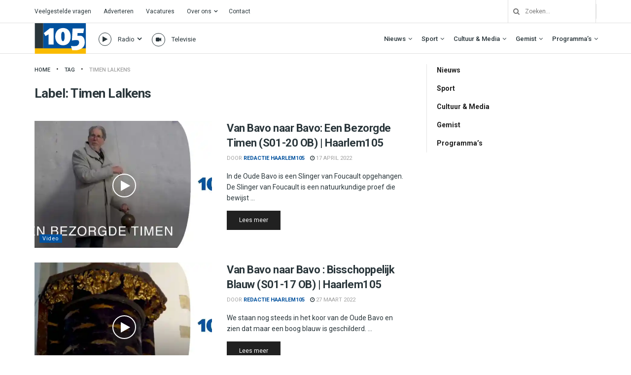

--- FILE ---
content_type: text/html; charset=UTF-8
request_url: https://haarlem105.nl/tag/timen-lalkens/
body_size: 39367
content:
<!doctype html>
<!--[if lt IE 7]> <html class="no-js lt-ie9 lt-ie8 lt-ie7" lang="nl-NL"> <![endif]-->
<!--[if IE 7]>    <html class="no-js lt-ie9 lt-ie8" lang="nl-NL"> <![endif]-->
<!--[if IE 8]>    <html class="no-js lt-ie9" lang="nl-NL"> <![endif]-->
<!--[if IE 9]>    <html class="no-js lt-ie10" lang="nl-NL"> <![endif]-->
<!--[if gt IE 8]><!--> <html class="no-js" lang="nl-NL"> <!--<![endif]-->
<head>
    <meta http-equiv="Content-Type" content="text/html; charset=UTF-8" />
    <meta name='viewport' content='width=device-width, initial-scale=1, user-scalable=yes' />
    <link rel="profile" href="http://gmpg.org/xfn/11" />
    <link rel="pingback" href="https://haarlem105.nl/xmlrpc.php" />
    <!-- Google Analytics -->
<script>
(function(i,s,o,g,r,a,m){i['GoogleAnalyticsObject']=r;i[r]=i[r]||function(){
(i[r].q=i[r].q||[]).push(arguments)},i[r].l=1*new Date();a=s.createElement(o),
m=s.getElementsByTagName(o)[0];a.async=1;a.src=g;m.parentNode.insertBefore(a,m)
})(window,document,'script','https://www.google-analytics.com/analytics.js','ga');

ga('create', 'UA-157853812-1', 'auto');
ga('send', 'pageview');
</script>
<!-- End Google Analytics -->
    <meta name='robots' content='index, follow, max-image-preview:large, max-snippet:-1, max-video-preview:-1' />
			<script type="text/javascript">
			  var jnews_ajax_url = '/?ajax-request=jnews'
			</script>
			<script type="text/javascript">;window.jnews=window.jnews||{},window.jnews.library=window.jnews.library||{},window.jnews.library=function(){"use strict";var e=this;e.win=window,e.doc=document,e.noop=function(){},e.globalBody=e.doc.getElementsByTagName("body")[0],e.globalBody=e.globalBody?e.globalBody:e.doc,e.win.jnewsDataStorage=e.win.jnewsDataStorage||{_storage:new WeakMap,put:function(e,t,n){this._storage.has(e)||this._storage.set(e,new Map),this._storage.get(e).set(t,n)},get:function(e,t){return this._storage.get(e).get(t)},has:function(e,t){return this._storage.has(e)&&this._storage.get(e).has(t)},remove:function(e,t){var n=this._storage.get(e).delete(t);return 0===!this._storage.get(e).size&&this._storage.delete(e),n}},e.windowWidth=function(){return e.win.innerWidth||e.docEl.clientWidth||e.globalBody.clientWidth},e.windowHeight=function(){return e.win.innerHeight||e.docEl.clientHeight||e.globalBody.clientHeight},e.requestAnimationFrame=e.win.requestAnimationFrame||e.win.webkitRequestAnimationFrame||e.win.mozRequestAnimationFrame||e.win.msRequestAnimationFrame||window.oRequestAnimationFrame||function(e){return setTimeout(e,1e3/60)},e.cancelAnimationFrame=e.win.cancelAnimationFrame||e.win.webkitCancelAnimationFrame||e.win.webkitCancelRequestAnimationFrame||e.win.mozCancelAnimationFrame||e.win.msCancelRequestAnimationFrame||e.win.oCancelRequestAnimationFrame||function(e){clearTimeout(e)},e.classListSupport="classList"in document.createElement("_"),e.hasClass=e.classListSupport?function(e,t){return e.classList.contains(t)}:function(e,t){return e.className.indexOf(t)>=0},e.addClass=e.classListSupport?function(t,n){e.hasClass(t,n)||t.classList.add(n)}:function(t,n){e.hasClass(t,n)||(t.className+=" "+n)},e.removeClass=e.classListSupport?function(t,n){e.hasClass(t,n)&&t.classList.remove(n)}:function(t,n){e.hasClass(t,n)&&(t.className=t.className.replace(n,""))},e.objKeys=function(e){var t=[];for(var n in e)Object.prototype.hasOwnProperty.call(e,n)&&t.push(n);return t},e.isObjectSame=function(e,t){var n=!0;return JSON.stringify(e)!==JSON.stringify(t)&&(n=!1),n},e.extend=function(){for(var e,t,n,o=arguments[0]||{},i=1,a=arguments.length;i<a;i++)if(null!==(e=arguments[i]))for(t in e)o!==(n=e[t])&&void 0!==n&&(o[t]=n);return o},e.dataStorage=e.win.jnewsDataStorage,e.isVisible=function(e){return 0!==e.offsetWidth&&0!==e.offsetHeight||e.getBoundingClientRect().length},e.getHeight=function(e){return e.offsetHeight||e.clientHeight||e.getBoundingClientRect().height},e.getWidth=function(e){return e.offsetWidth||e.clientWidth||e.getBoundingClientRect().width},e.supportsPassive=!1;try{var t=Object.defineProperty({},"passive",{get:function(){e.supportsPassive=!0}});"createEvent"in e.doc?e.win.addEventListener("test",null,t):"fireEvent"in e.doc&&e.win.attachEvent("test",null)}catch(e){}e.passiveOption=!!e.supportsPassive&&{passive:!0},e.setStorage=function(e,t){e="jnews-"+e;var n={expired:Math.floor(((new Date).getTime()+432e5)/1e3)};t=Object.assign(n,t);localStorage.setItem(e,JSON.stringify(t))},e.getStorage=function(e){e="jnews-"+e;var t=localStorage.getItem(e);return null!==t&&0<t.length?JSON.parse(localStorage.getItem(e)):{}},e.expiredStorage=function(){var t,n="jnews-";for(var o in localStorage)o.indexOf(n)>-1&&"undefined"!==(t=e.getStorage(o.replace(n,""))).expired&&t.expired<Math.floor((new Date).getTime()/1e3)&&localStorage.removeItem(o)},e.addEvents=function(t,n,o){for(var i in n){var a=["touchstart","touchmove"].indexOf(i)>=0&&!o&&e.passiveOption;"createEvent"in e.doc?t.addEventListener(i,n[i],a):"fireEvent"in e.doc&&t.attachEvent("on"+i,n[i])}},e.removeEvents=function(t,n){for(var o in n)"createEvent"in e.doc?t.removeEventListener(o,n[o]):"fireEvent"in e.doc&&t.detachEvent("on"+o,n[o])},e.triggerEvents=function(t,n,o){var i;o=o||{detail:null};return"createEvent"in e.doc?(!(i=e.doc.createEvent("CustomEvent")||new CustomEvent(n)).initCustomEvent||i.initCustomEvent(n,!0,!1,o),void t.dispatchEvent(i)):"fireEvent"in e.doc?((i=e.doc.createEventObject()).eventType=n,void t.fireEvent("on"+i.eventType,i)):void 0},e.getParents=function(t,n){void 0===n&&(n=e.doc);for(var o=[],i=t.parentNode,a=!1;!a;)if(i){var r=i;r.querySelectorAll(n).length?a=!0:(o.push(r),i=r.parentNode)}else o=[],a=!0;return o},e.forEach=function(e,t,n){for(var o=0,i=e.length;o<i;o++)t.call(n,e[o],o)},e.getText=function(e){return e.innerText||e.textContent},e.setText=function(e,t){var n="object"==typeof t?t.innerText||t.textContent:t;e.innerText&&(e.innerText=n),e.textContent&&(e.textContent=n)},e.httpBuildQuery=function(t){return e.objKeys(t).reduce(function t(n){var o=arguments.length>1&&void 0!==arguments[1]?arguments[1]:null;return function(i,a){var r=n[a];a=encodeURIComponent(a);var s=o?"".concat(o,"[").concat(a,"]"):a;return null==r||"function"==typeof r?(i.push("".concat(s,"=")),i):["number","boolean","string"].includes(typeof r)?(i.push("".concat(s,"=").concat(encodeURIComponent(r))),i):(i.push(e.objKeys(r).reduce(t(r,s),[]).join("&")),i)}}(t),[]).join("&")},e.get=function(t,n,o,i){return o="function"==typeof o?o:e.noop,e.ajax("GET",t,n,o,i)},e.post=function(t,n,o,i){return o="function"==typeof o?o:e.noop,e.ajax("POST",t,n,o,i)},e.ajax=function(t,n,o,i,a){var r=new XMLHttpRequest,s=n,c=e.httpBuildQuery(o);if(t=-1!=["GET","POST"].indexOf(t)?t:"GET",r.open(t,s+("GET"==t?"?"+c:""),!0),"POST"==t&&r.setRequestHeader("Content-type","application/x-www-form-urlencoded"),r.setRequestHeader("X-Requested-With","XMLHttpRequest"),r.onreadystatechange=function(){4===r.readyState&&200<=r.status&&300>r.status&&"function"==typeof i&&i.call(void 0,r.response)},void 0!==a&&!a){return{xhr:r,send:function(){r.send("POST"==t?c:null)}}}return r.send("POST"==t?c:null),{xhr:r}},e.scrollTo=function(t,n,o){function i(e,t,n){this.start=this.position(),this.change=e-this.start,this.currentTime=0,this.increment=20,this.duration=void 0===n?500:n,this.callback=t,this.finish=!1,this.animateScroll()}return Math.easeInOutQuad=function(e,t,n,o){return(e/=o/2)<1?n/2*e*e+t:-n/2*(--e*(e-2)-1)+t},i.prototype.stop=function(){this.finish=!0},i.prototype.move=function(t){e.doc.documentElement.scrollTop=t,e.globalBody.parentNode.scrollTop=t,e.globalBody.scrollTop=t},i.prototype.position=function(){return e.doc.documentElement.scrollTop||e.globalBody.parentNode.scrollTop||e.globalBody.scrollTop},i.prototype.animateScroll=function(){this.currentTime+=this.increment;var t=Math.easeInOutQuad(this.currentTime,this.start,this.change,this.duration);this.move(t),this.currentTime<this.duration&&!this.finish?e.requestAnimationFrame.call(e.win,this.animateScroll.bind(this)):this.callback&&"function"==typeof this.callback&&this.callback()},new i(t,n,o)},e.unwrap=function(t){var n,o=t;e.forEach(t,(function(e,t){n?n+=e:n=e})),o.replaceWith(n)},e.performance={start:function(e){performance.mark(e+"Start")},stop:function(e){performance.mark(e+"End"),performance.measure(e,e+"Start",e+"End")}},e.fps=function(){var t=0,n=0,o=0;!function(){var i=t=0,a=0,r=0,s=document.getElementById("fpsTable"),c=function(t){void 0===document.getElementsByTagName("body")[0]?e.requestAnimationFrame.call(e.win,(function(){c(t)})):document.getElementsByTagName("body")[0].appendChild(t)};null===s&&((s=document.createElement("div")).style.position="fixed",s.style.top="120px",s.style.left="10px",s.style.width="100px",s.style.height="20px",s.style.border="1px solid black",s.style.fontSize="11px",s.style.zIndex="100000",s.style.backgroundColor="white",s.id="fpsTable",c(s));var l=function(){o++,n=Date.now(),(a=(o/(r=(n-t)/1e3)).toPrecision(2))!=i&&(i=a,s.innerHTML=i+"fps"),1<r&&(t=n,o=0),e.requestAnimationFrame.call(e.win,l)};l()}()},e.instr=function(e,t){for(var n=0;n<t.length;n++)if(-1!==e.toLowerCase().indexOf(t[n].toLowerCase()))return!0},e.winLoad=function(t,n){function o(o){if("complete"===e.doc.readyState||"interactive"===e.doc.readyState)return!o||n?setTimeout(t,n||1):t(o),1}o()||e.addEvents(e.win,{load:o})},e.docReady=function(t,n){function o(o){if("complete"===e.doc.readyState||"interactive"===e.doc.readyState)return!o||n?setTimeout(t,n||1):t(o),1}o()||e.addEvents(e.doc,{DOMContentLoaded:o})},e.fireOnce=function(){e.docReady((function(){e.assets=e.assets||[],e.assets.length&&(e.boot(),e.load_assets())}),50)},e.boot=function(){e.length&&e.doc.querySelectorAll("style[media]").forEach((function(e){"not all"==e.getAttribute("media")&&e.removeAttribute("media")}))},e.create_js=function(t,n){var o=e.doc.createElement("script");switch(o.setAttribute("src",t),n){case"defer":o.setAttribute("defer",!0);break;case"async":o.setAttribute("async",!0);break;case"deferasync":o.setAttribute("defer",!0),o.setAttribute("async",!0)}e.globalBody.appendChild(o)},e.load_assets=function(){"object"==typeof e.assets&&e.forEach(e.assets.slice(0),(function(t,n){var o="";t.defer&&(o+="defer"),t.async&&(o+="async"),e.create_js(t.url,o);var i=e.assets.indexOf(t);i>-1&&e.assets.splice(i,1)})),e.assets=jnewsoption.au_scripts=window.jnewsads=[]},e.setCookie=function(e,t,n){var o="";if(n){var i=new Date;i.setTime(i.getTime()+24*n*60*60*1e3),o="; expires="+i.toUTCString()}document.cookie=e+"="+(t||"")+o+"; path=/"},e.getCookie=function(e){for(var t=e+"=",n=document.cookie.split(";"),o=0;o<n.length;o++){for(var i=n[o];" "==i.charAt(0);)i=i.substring(1,i.length);if(0==i.indexOf(t))return i.substring(t.length,i.length)}return null},e.eraseCookie=function(e){document.cookie=e+"=; Path=/; Expires=Thu, 01 Jan 1970 00:00:01 GMT;"},e.docReady((function(){e.globalBody=e.globalBody==e.doc?e.doc.getElementsByTagName("body")[0]:e.globalBody,e.globalBody=e.globalBody?e.globalBody:e.doc})),e.winLoad((function(){e.winLoad((function(){var t=!1;if(void 0!==window.jnewsadmin)if(void 0!==window.file_version_checker){var n=e.objKeys(window.file_version_checker);n.length?n.forEach((function(e){t||"10.0.4"===window.file_version_checker[e]||(t=!0)})):t=!0}else t=!0;t&&(window.jnewsHelper.getMessage(),window.jnewsHelper.getNotice())}),2500)}))},window.jnews.library=new window.jnews.library;</script>
	<!-- This site is optimized with the Yoast SEO plugin v26.7 - https://yoast.com/wordpress/plugins/seo/ -->
	<title>Timen Lalkens Archieven - Haarlem105</title>
	<link rel="canonical" href="https://haarlem105.nl/tag/timen-lalkens/" />
	<meta property="og:locale" content="nl_NL" />
	<meta property="og:type" content="article" />
	<meta property="og:title" content="Timen Lalkens Archieven - Haarlem105" />
	<meta property="og:url" content="https://haarlem105.nl/tag/timen-lalkens/" />
	<meta property="og:site_name" content="Haarlem105" />
	<meta property="og:image" content="https://i0.wp.com/haarlem105.nl/wp-content/uploads/2023/09/IMG_7920.jpg?fit=4032%2C3024&ssl=1" />
	<meta property="og:image:width" content="4032" />
	<meta property="og:image:height" content="3024" />
	<meta property="og:image:type" content="image/jpeg" />
	<meta name="twitter:card" content="summary_large_image" />
	<meta name="twitter:site" content="@haarlem105" />
	<script type="application/ld+json" class="yoast-schema-graph">{"@context":"https://schema.org","@graph":[{"@type":"CollectionPage","@id":"https://haarlem105.nl/tag/timen-lalkens/","url":"https://haarlem105.nl/tag/timen-lalkens/","name":"Timen Lalkens Archieven - Haarlem105","isPartOf":{"@id":"https://haarlem105.nl/#website"},"primaryImageOfPage":{"@id":"https://haarlem105.nl/tag/timen-lalkens/#primaryimage"},"image":{"@id":"https://haarlem105.nl/tag/timen-lalkens/#primaryimage"},"thumbnailUrl":"https://i0.wp.com/haarlem105.nl/wp-content/uploads/2022/04/van-bavo-naar-bavo-een-bezorgde-timen-s01-20-ob-haarlem105.jpg?fit=1280%2C720&ssl=1","breadcrumb":{"@id":"https://haarlem105.nl/tag/timen-lalkens/#breadcrumb"},"inLanguage":"nl-NL"},{"@type":"ImageObject","inLanguage":"nl-NL","@id":"https://haarlem105.nl/tag/timen-lalkens/#primaryimage","url":"https://i0.wp.com/haarlem105.nl/wp-content/uploads/2022/04/van-bavo-naar-bavo-een-bezorgde-timen-s01-20-ob-haarlem105.jpg?fit=1280%2C720&ssl=1","contentUrl":"https://i0.wp.com/haarlem105.nl/wp-content/uploads/2022/04/van-bavo-naar-bavo-een-bezorgde-timen-s01-20-ob-haarlem105.jpg?fit=1280%2C720&ssl=1","width":1280,"height":720},{"@type":"BreadcrumbList","@id":"https://haarlem105.nl/tag/timen-lalkens/#breadcrumb","itemListElement":[{"@type":"ListItem","position":1,"name":"Home","item":"https://haarlem105.nl/"},{"@type":"ListItem","position":2,"name":"Timen Lalkens"}]},{"@type":"WebSite","@id":"https://haarlem105.nl/#website","url":"https://haarlem105.nl/","name":"Haarlem105","description":"Van stad tot strand!","publisher":{"@id":"https://haarlem105.nl/#organization"},"alternateName":"H105","potentialAction":[{"@type":"SearchAction","target":{"@type":"EntryPoint","urlTemplate":"https://haarlem105.nl/?s={search_term_string}"},"query-input":{"@type":"PropertyValueSpecification","valueRequired":true,"valueName":"search_term_string"}}],"inLanguage":"nl-NL"},{"@type":"Organization","@id":"https://haarlem105.nl/#organization","name":"Haarlem105","url":"https://haarlem105.nl/","logo":{"@type":"ImageObject","inLanguage":"nl-NL","@id":"https://haarlem105.nl/#/schema/logo/image/","url":"https://i0.wp.com/www.haarlem105.nl/wp-content/uploads/2020/02/h105-fav.png?fit=512%2C512&ssl=1","contentUrl":"https://i0.wp.com/www.haarlem105.nl/wp-content/uploads/2020/02/h105-fav.png?fit=512%2C512&ssl=1","width":512,"height":512,"caption":"Haarlem105"},"image":{"@id":"https://haarlem105.nl/#/schema/logo/image/"},"sameAs":["https://www.facebook.com/Haarlem105/","https://x.com/haarlem105","https://instagram.com/haarlem105/","https://www.youtube.com/c/Haarlem105TV"]}]}</script>
	<!-- / Yoast SEO plugin. -->


<link rel='dns-prefetch' href='//haarlem105.nl' />
<link rel='dns-prefetch' href='//stats.wp.com' />
<link rel='dns-prefetch' href='//fonts.googleapis.com' />
<link rel='preconnect' href='//i0.wp.com' />
<link rel='preconnect' href='//c0.wp.com' />
<link rel='preconnect' href='https://fonts.gstatic.com' />
<link rel="alternate" type="application/rss+xml" title="Haarlem105 &raquo; Feed" href="https://haarlem105.nl/feed/" />
<link rel="alternate" type="application/rss+xml" title="Haarlem105 &raquo; Timen Lalkens Tagfeed" href="https://haarlem105.nl/tag/timen-lalkens/feed/" />
<style id='wp-img-auto-sizes-contain-inline-css' type='text/css'>
img:is([sizes=auto i],[sizes^="auto," i]){contain-intrinsic-size:3000px 1500px}
/*# sourceURL=wp-img-auto-sizes-contain-inline-css */
</style>
<style id='wp-emoji-styles-inline-css' type='text/css'>

	img.wp-smiley, img.emoji {
		display: inline !important;
		border: none !important;
		box-shadow: none !important;
		height: 1em !important;
		width: 1em !important;
		margin: 0 0.07em !important;
		vertical-align: -0.1em !important;
		background: none !important;
		padding: 0 !important;
	}
/*# sourceURL=wp-emoji-styles-inline-css */
</style>
<style id='wp-block-library-inline-css' type='text/css'>
:root{--wp-block-synced-color:#7a00df;--wp-block-synced-color--rgb:122,0,223;--wp-bound-block-color:var(--wp-block-synced-color);--wp-editor-canvas-background:#ddd;--wp-admin-theme-color:#007cba;--wp-admin-theme-color--rgb:0,124,186;--wp-admin-theme-color-darker-10:#006ba1;--wp-admin-theme-color-darker-10--rgb:0,107,160.5;--wp-admin-theme-color-darker-20:#005a87;--wp-admin-theme-color-darker-20--rgb:0,90,135;--wp-admin-border-width-focus:2px}@media (min-resolution:192dpi){:root{--wp-admin-border-width-focus:1.5px}}.wp-element-button{cursor:pointer}:root .has-very-light-gray-background-color{background-color:#eee}:root .has-very-dark-gray-background-color{background-color:#313131}:root .has-very-light-gray-color{color:#eee}:root .has-very-dark-gray-color{color:#313131}:root .has-vivid-green-cyan-to-vivid-cyan-blue-gradient-background{background:linear-gradient(135deg,#00d084,#0693e3)}:root .has-purple-crush-gradient-background{background:linear-gradient(135deg,#34e2e4,#4721fb 50%,#ab1dfe)}:root .has-hazy-dawn-gradient-background{background:linear-gradient(135deg,#faaca8,#dad0ec)}:root .has-subdued-olive-gradient-background{background:linear-gradient(135deg,#fafae1,#67a671)}:root .has-atomic-cream-gradient-background{background:linear-gradient(135deg,#fdd79a,#004a59)}:root .has-nightshade-gradient-background{background:linear-gradient(135deg,#330968,#31cdcf)}:root .has-midnight-gradient-background{background:linear-gradient(135deg,#020381,#2874fc)}:root{--wp--preset--font-size--normal:16px;--wp--preset--font-size--huge:42px}.has-regular-font-size{font-size:1em}.has-larger-font-size{font-size:2.625em}.has-normal-font-size{font-size:var(--wp--preset--font-size--normal)}.has-huge-font-size{font-size:var(--wp--preset--font-size--huge)}.has-text-align-center{text-align:center}.has-text-align-left{text-align:left}.has-text-align-right{text-align:right}.has-fit-text{white-space:nowrap!important}#end-resizable-editor-section{display:none}.aligncenter{clear:both}.items-justified-left{justify-content:flex-start}.items-justified-center{justify-content:center}.items-justified-right{justify-content:flex-end}.items-justified-space-between{justify-content:space-between}.screen-reader-text{border:0;clip-path:inset(50%);height:1px;margin:-1px;overflow:hidden;padding:0;position:absolute;width:1px;word-wrap:normal!important}.screen-reader-text:focus{background-color:#ddd;clip-path:none;color:#444;display:block;font-size:1em;height:auto;left:5px;line-height:normal;padding:15px 23px 14px;text-decoration:none;top:5px;width:auto;z-index:100000}html :where(.has-border-color){border-style:solid}html :where([style*=border-top-color]){border-top-style:solid}html :where([style*=border-right-color]){border-right-style:solid}html :where([style*=border-bottom-color]){border-bottom-style:solid}html :where([style*=border-left-color]){border-left-style:solid}html :where([style*=border-width]){border-style:solid}html :where([style*=border-top-width]){border-top-style:solid}html :where([style*=border-right-width]){border-right-style:solid}html :where([style*=border-bottom-width]){border-bottom-style:solid}html :where([style*=border-left-width]){border-left-style:solid}html :where(img[class*=wp-image-]){height:auto;max-width:100%}:where(figure){margin:0 0 1em}html :where(.is-position-sticky){--wp-admin--admin-bar--position-offset:var(--wp-admin--admin-bar--height,0px)}@media screen and (max-width:600px){html :where(.is-position-sticky){--wp-admin--admin-bar--position-offset:0px}}

/*# sourceURL=wp-block-library-inline-css */
</style><style id='global-styles-inline-css' type='text/css'>
:root{--wp--preset--aspect-ratio--square: 1;--wp--preset--aspect-ratio--4-3: 4/3;--wp--preset--aspect-ratio--3-4: 3/4;--wp--preset--aspect-ratio--3-2: 3/2;--wp--preset--aspect-ratio--2-3: 2/3;--wp--preset--aspect-ratio--16-9: 16/9;--wp--preset--aspect-ratio--9-16: 9/16;--wp--preset--color--black: #000000;--wp--preset--color--cyan-bluish-gray: #abb8c3;--wp--preset--color--white: #ffffff;--wp--preset--color--pale-pink: #f78da7;--wp--preset--color--vivid-red: #cf2e2e;--wp--preset--color--luminous-vivid-orange: #ff6900;--wp--preset--color--luminous-vivid-amber: #fcb900;--wp--preset--color--light-green-cyan: #7bdcb5;--wp--preset--color--vivid-green-cyan: #00d084;--wp--preset--color--pale-cyan-blue: #8ed1fc;--wp--preset--color--vivid-cyan-blue: #0693e3;--wp--preset--color--vivid-purple: #9b51e0;--wp--preset--gradient--vivid-cyan-blue-to-vivid-purple: linear-gradient(135deg,rgb(6,147,227) 0%,rgb(155,81,224) 100%);--wp--preset--gradient--light-green-cyan-to-vivid-green-cyan: linear-gradient(135deg,rgb(122,220,180) 0%,rgb(0,208,130) 100%);--wp--preset--gradient--luminous-vivid-amber-to-luminous-vivid-orange: linear-gradient(135deg,rgb(252,185,0) 0%,rgb(255,105,0) 100%);--wp--preset--gradient--luminous-vivid-orange-to-vivid-red: linear-gradient(135deg,rgb(255,105,0) 0%,rgb(207,46,46) 100%);--wp--preset--gradient--very-light-gray-to-cyan-bluish-gray: linear-gradient(135deg,rgb(238,238,238) 0%,rgb(169,184,195) 100%);--wp--preset--gradient--cool-to-warm-spectrum: linear-gradient(135deg,rgb(74,234,220) 0%,rgb(151,120,209) 20%,rgb(207,42,186) 40%,rgb(238,44,130) 60%,rgb(251,105,98) 80%,rgb(254,248,76) 100%);--wp--preset--gradient--blush-light-purple: linear-gradient(135deg,rgb(255,206,236) 0%,rgb(152,150,240) 100%);--wp--preset--gradient--blush-bordeaux: linear-gradient(135deg,rgb(254,205,165) 0%,rgb(254,45,45) 50%,rgb(107,0,62) 100%);--wp--preset--gradient--luminous-dusk: linear-gradient(135deg,rgb(255,203,112) 0%,rgb(199,81,192) 50%,rgb(65,88,208) 100%);--wp--preset--gradient--pale-ocean: linear-gradient(135deg,rgb(255,245,203) 0%,rgb(182,227,212) 50%,rgb(51,167,181) 100%);--wp--preset--gradient--electric-grass: linear-gradient(135deg,rgb(202,248,128) 0%,rgb(113,206,126) 100%);--wp--preset--gradient--midnight: linear-gradient(135deg,rgb(2,3,129) 0%,rgb(40,116,252) 100%);--wp--preset--font-size--small: 13px;--wp--preset--font-size--medium: 20px;--wp--preset--font-size--large: 36px;--wp--preset--font-size--x-large: 42px;--wp--preset--spacing--20: 0.44rem;--wp--preset--spacing--30: 0.67rem;--wp--preset--spacing--40: 1rem;--wp--preset--spacing--50: 1.5rem;--wp--preset--spacing--60: 2.25rem;--wp--preset--spacing--70: 3.38rem;--wp--preset--spacing--80: 5.06rem;--wp--preset--shadow--natural: 6px 6px 9px rgba(0, 0, 0, 0.2);--wp--preset--shadow--deep: 12px 12px 50px rgba(0, 0, 0, 0.4);--wp--preset--shadow--sharp: 6px 6px 0px rgba(0, 0, 0, 0.2);--wp--preset--shadow--outlined: 6px 6px 0px -3px rgb(255, 255, 255), 6px 6px rgb(0, 0, 0);--wp--preset--shadow--crisp: 6px 6px 0px rgb(0, 0, 0);}:where(.is-layout-flex){gap: 0.5em;}:where(.is-layout-grid){gap: 0.5em;}body .is-layout-flex{display: flex;}.is-layout-flex{flex-wrap: wrap;align-items: center;}.is-layout-flex > :is(*, div){margin: 0;}body .is-layout-grid{display: grid;}.is-layout-grid > :is(*, div){margin: 0;}:where(.wp-block-columns.is-layout-flex){gap: 2em;}:where(.wp-block-columns.is-layout-grid){gap: 2em;}:where(.wp-block-post-template.is-layout-flex){gap: 1.25em;}:where(.wp-block-post-template.is-layout-grid){gap: 1.25em;}.has-black-color{color: var(--wp--preset--color--black) !important;}.has-cyan-bluish-gray-color{color: var(--wp--preset--color--cyan-bluish-gray) !important;}.has-white-color{color: var(--wp--preset--color--white) !important;}.has-pale-pink-color{color: var(--wp--preset--color--pale-pink) !important;}.has-vivid-red-color{color: var(--wp--preset--color--vivid-red) !important;}.has-luminous-vivid-orange-color{color: var(--wp--preset--color--luminous-vivid-orange) !important;}.has-luminous-vivid-amber-color{color: var(--wp--preset--color--luminous-vivid-amber) !important;}.has-light-green-cyan-color{color: var(--wp--preset--color--light-green-cyan) !important;}.has-vivid-green-cyan-color{color: var(--wp--preset--color--vivid-green-cyan) !important;}.has-pale-cyan-blue-color{color: var(--wp--preset--color--pale-cyan-blue) !important;}.has-vivid-cyan-blue-color{color: var(--wp--preset--color--vivid-cyan-blue) !important;}.has-vivid-purple-color{color: var(--wp--preset--color--vivid-purple) !important;}.has-black-background-color{background-color: var(--wp--preset--color--black) !important;}.has-cyan-bluish-gray-background-color{background-color: var(--wp--preset--color--cyan-bluish-gray) !important;}.has-white-background-color{background-color: var(--wp--preset--color--white) !important;}.has-pale-pink-background-color{background-color: var(--wp--preset--color--pale-pink) !important;}.has-vivid-red-background-color{background-color: var(--wp--preset--color--vivid-red) !important;}.has-luminous-vivid-orange-background-color{background-color: var(--wp--preset--color--luminous-vivid-orange) !important;}.has-luminous-vivid-amber-background-color{background-color: var(--wp--preset--color--luminous-vivid-amber) !important;}.has-light-green-cyan-background-color{background-color: var(--wp--preset--color--light-green-cyan) !important;}.has-vivid-green-cyan-background-color{background-color: var(--wp--preset--color--vivid-green-cyan) !important;}.has-pale-cyan-blue-background-color{background-color: var(--wp--preset--color--pale-cyan-blue) !important;}.has-vivid-cyan-blue-background-color{background-color: var(--wp--preset--color--vivid-cyan-blue) !important;}.has-vivid-purple-background-color{background-color: var(--wp--preset--color--vivid-purple) !important;}.has-black-border-color{border-color: var(--wp--preset--color--black) !important;}.has-cyan-bluish-gray-border-color{border-color: var(--wp--preset--color--cyan-bluish-gray) !important;}.has-white-border-color{border-color: var(--wp--preset--color--white) !important;}.has-pale-pink-border-color{border-color: var(--wp--preset--color--pale-pink) !important;}.has-vivid-red-border-color{border-color: var(--wp--preset--color--vivid-red) !important;}.has-luminous-vivid-orange-border-color{border-color: var(--wp--preset--color--luminous-vivid-orange) !important;}.has-luminous-vivid-amber-border-color{border-color: var(--wp--preset--color--luminous-vivid-amber) !important;}.has-light-green-cyan-border-color{border-color: var(--wp--preset--color--light-green-cyan) !important;}.has-vivid-green-cyan-border-color{border-color: var(--wp--preset--color--vivid-green-cyan) !important;}.has-pale-cyan-blue-border-color{border-color: var(--wp--preset--color--pale-cyan-blue) !important;}.has-vivid-cyan-blue-border-color{border-color: var(--wp--preset--color--vivid-cyan-blue) !important;}.has-vivid-purple-border-color{border-color: var(--wp--preset--color--vivid-purple) !important;}.has-vivid-cyan-blue-to-vivid-purple-gradient-background{background: var(--wp--preset--gradient--vivid-cyan-blue-to-vivid-purple) !important;}.has-light-green-cyan-to-vivid-green-cyan-gradient-background{background: var(--wp--preset--gradient--light-green-cyan-to-vivid-green-cyan) !important;}.has-luminous-vivid-amber-to-luminous-vivid-orange-gradient-background{background: var(--wp--preset--gradient--luminous-vivid-amber-to-luminous-vivid-orange) !important;}.has-luminous-vivid-orange-to-vivid-red-gradient-background{background: var(--wp--preset--gradient--luminous-vivid-orange-to-vivid-red) !important;}.has-very-light-gray-to-cyan-bluish-gray-gradient-background{background: var(--wp--preset--gradient--very-light-gray-to-cyan-bluish-gray) !important;}.has-cool-to-warm-spectrum-gradient-background{background: var(--wp--preset--gradient--cool-to-warm-spectrum) !important;}.has-blush-light-purple-gradient-background{background: var(--wp--preset--gradient--blush-light-purple) !important;}.has-blush-bordeaux-gradient-background{background: var(--wp--preset--gradient--blush-bordeaux) !important;}.has-luminous-dusk-gradient-background{background: var(--wp--preset--gradient--luminous-dusk) !important;}.has-pale-ocean-gradient-background{background: var(--wp--preset--gradient--pale-ocean) !important;}.has-electric-grass-gradient-background{background: var(--wp--preset--gradient--electric-grass) !important;}.has-midnight-gradient-background{background: var(--wp--preset--gradient--midnight) !important;}.has-small-font-size{font-size: var(--wp--preset--font-size--small) !important;}.has-medium-font-size{font-size: var(--wp--preset--font-size--medium) !important;}.has-large-font-size{font-size: var(--wp--preset--font-size--large) !important;}.has-x-large-font-size{font-size: var(--wp--preset--font-size--x-large) !important;}
/*# sourceURL=global-styles-inline-css */
</style>

<style id='classic-theme-styles-inline-css' type='text/css'>
/*! This file is auto-generated */
.wp-block-button__link{color:#fff;background-color:#32373c;border-radius:9999px;box-shadow:none;text-decoration:none;padding:calc(.667em + 2px) calc(1.333em + 2px);font-size:1.125em}.wp-block-file__button{background:#32373c;color:#fff;text-decoration:none}
/*# sourceURL=/wp-includes/css/classic-themes.min.css */
</style>
<link rel='stylesheet' id='bradmax-player-css' href='https://haarlem105.nl/wp-content/plugins/bradmax-player/assets/css/style.css?ver=1.1.31' type='text/css' media='all' />
<link rel='stylesheet' id='usa-vc-animate-styles-css' href='https://haarlem105.nl/wp-content/plugins/ultimate-searchable-accordion-vc-addon/assets/css/animate.css?ver=1.0.8' type='text/css' media='all' />
<link rel='stylesheet' id='usa-vc-font-awesome-styles-css' href='https://haarlem105.nl/wp-content/plugins/ultimate-searchable-accordion-vc-addon/assets/css/font-awesome.min.css?ver=1.0.8' type='text/css' media='all' />
<link rel='stylesheet' id='usa-vc-accordion-styles-css' href='https://haarlem105.nl/wp-content/plugins/ultimate-searchable-accordion-vc-addon/assets/css/styles.css?ver=1.0.8' type='text/css' media='all' />
<link rel='stylesheet' id='jetpack-instant-search-css' href='https://haarlem105.nl/wp-content/plugins/jetpack/jetpack_vendor/automattic/jetpack-search/build/instant-search/jp-search.chunk-main-payload.css?minify=false&#038;ver=62e24c826fcd11ccbe81' type='text/css' media='all' />
<link rel='stylesheet' id='jnews-parent-style-css' href='https://haarlem105.nl/wp-content/themes/jnews/style.css?ver=6.9' type='text/css' media='all' />
<link rel='stylesheet' id='js_composer_front-css' href='https://haarlem105.nl/wp-content/plugins/js_composer/assets/css/js_composer.min.css?ver=8.7.2' type='text/css' media='all' />
<link rel='stylesheet' id='jeg_customizer_font-css' href='//fonts.googleapis.com/css?family=Roboto%3Aregular%2C500%2C700%2C500%2Cregular&#038;display=swap&#038;ver=1.3.2' type='text/css' media='all' />
<link rel='stylesheet' id='font-awesome-css' href='https://haarlem105.nl/wp-content/themes/jnews/assets/fonts/font-awesome/font-awesome.min.css?ver=1.0.5' type='text/css' media='all' />
<link rel='stylesheet' id='jnews-icon-css' href='https://haarlem105.nl/wp-content/themes/jnews/assets/fonts/jegicon/jegicon.css?ver=1.0.5' type='text/css' media='all' />
<link rel='stylesheet' id='jscrollpane-css' href='https://haarlem105.nl/wp-content/themes/jnews/assets/css/jquery.jscrollpane.css?ver=1.0.5' type='text/css' media='all' />
<link rel='stylesheet' id='oknav-css' href='https://haarlem105.nl/wp-content/themes/jnews/assets/css/okayNav.css?ver=1.0.5' type='text/css' media='all' />
<link rel='stylesheet' id='magnific-popup-css' href='https://haarlem105.nl/wp-content/themes/jnews/assets/css/magnific-popup.css?ver=1.0.5' type='text/css' media='all' />
<link rel='stylesheet' id='chosen-css' href='https://haarlem105.nl/wp-content/themes/jnews/assets/css/chosen/chosen.css?ver=1.0.5' type='text/css' media='all' />
<link rel='stylesheet' id='jnews-main-css' href='https://haarlem105.nl/wp-content/themes/jnews/assets/css/main.css?ver=1.0.5' type='text/css' media='all' />
<link rel='stylesheet' id='jnews-pages-css' href='https://haarlem105.nl/wp-content/themes/jnews/assets/css/pages.css?ver=1.0.5' type='text/css' media='all' />
<link rel='stylesheet' id='jnews-responsive-css' href='https://haarlem105.nl/wp-content/themes/jnews/assets/css/responsive.css?ver=1.0.5' type='text/css' media='all' />
<link rel='stylesheet' id='jnews-pb-temp-css' href='https://haarlem105.nl/wp-content/themes/jnews/assets/css/pb-temp.css?ver=1.0.5' type='text/css' media='all' />
<link rel='stylesheet' id='jnews-js-composer-css' href='https://haarlem105.nl/wp-content/themes/jnews/assets/css/js-composer-frontend.css?ver=1.0.5' type='text/css' media='all' />
<link rel='stylesheet' id='jnews-style-css' href='https://haarlem105.nl/wp-content/themes/jnews-child/style.css?ver=1.0.5' type='text/css' media='all' />
<link rel='stylesheet' id='jnews-darkmode-css' href='https://haarlem105.nl/wp-content/themes/jnews/assets/css/darkmode.css?ver=1.0.5' type='text/css' media='all' />
<script type="text/javascript" src="https://haarlem105.nl/wp-content/plugins/bradmax-player/assets/js/bradmax_player.js?ver=1742900152" id="bradmax-player-js"></script>
<script type="text/javascript" src="https://c0.wp.com/c/6.9/wp-includes/js/jquery/jquery.min.js" id="jquery-core-js"></script>
<script type="text/javascript" src="https://c0.wp.com/c/6.9/wp-includes/js/jquery/jquery-migrate.min.js" id="jquery-migrate-js"></script>
<script></script><link rel="https://api.w.org/" href="https://haarlem105.nl/wp-json/" /><link rel="alternate" title="JSON" type="application/json" href="https://haarlem105.nl/wp-json/wp/v2/tags/4066" /><link rel="EditURI" type="application/rsd+xml" title="RSD" href="https://haarlem105.nl/xmlrpc.php?rsd" />
<meta name="generator" content="WordPress 6.9" />
	<style>img#wpstats{display:none}</style>
		
<link rel="stylesheet" href="https://use.typekit.net/pya4fqd.css">

<script data-ad-client="ca-pub-8275175041216691" async src="https://pagead2.googlesyndication.com/pagead/js/adsbygoogle.js"></script>

<script async src="https://securepubads.g.doubleclick.net/tag/js/gpt.js"></script>
<script>
  window.googletag = window.googletag || {cmd: []};
  googletag.cmd.push(function() {
    googletag.defineSlot('/21994603653/banner_art', [300, 250], 'div-gpt-ad-1737471556054-0').addService(googletag.pubads());
    googletag.pubads().enableSingleRequest();
    googletag.enableServices();
  });
</script>
<meta name="generator" content="Powered by WPBakery Page Builder - drag and drop page builder for WordPress."/>
<link rel="icon" href="https://i0.wp.com/haarlem105.nl/wp-content/uploads/2020/02/cropped-h105-fav.png?fit=32%2C32&#038;ssl=1" sizes="32x32" />
<link rel="icon" href="https://i0.wp.com/haarlem105.nl/wp-content/uploads/2020/02/cropped-h105-fav.png?fit=192%2C192&#038;ssl=1" sizes="192x192" />
<link rel="apple-touch-icon" href="https://i0.wp.com/haarlem105.nl/wp-content/uploads/2020/02/cropped-h105-fav.png?fit=180%2C180&#038;ssl=1" />
<meta name="msapplication-TileImage" content="https://i0.wp.com/haarlem105.nl/wp-content/uploads/2020/02/cropped-h105-fav.png?fit=270%2C270&#038;ssl=1" />
		<style type="text/css" id="wp-custom-css">
			.bevrijdingspopmenu {
	color: #d22d28;
}

.google-auto-placed {
	display: none;
}

.prog-titel .vc_grid {
	text-shadow: 3px 3px 2px #000000; 
}
/* PAGE EDITOR */
div#titlewrap, #titlewrap {
    display: block !important;
}

.vjs-big-play-button {
  color: #ffffff !important;
}

/* SLIDER REPARATIES */
.jeg_overlay_slider_bg {
	background-attachment:  !important;
}

.jeg_overlay_slider {
	height: 600px !important;
	width: 100% !important;
}

.jeg_overlay_slider_wrapper {
	height: 715px !important;
	width: 100% !important;
}

 @media only screen and (max-width: 678px) {
	.jeg_overlay_slider { 
		height: 240px !important;
}

.jeg_overlay_slider_wrapper {	height: 415px !important;
}
}

@media only screen and (min-width: 677px) and (max-width: 1024px) {
	.jeg_overlay_slider { 
		height: 500px !important;
}

.jeg_overlay_slider_wrapper {	height: 665px !important;
}
}


#bpoptitle{
	font-family: "myriad-pro", sans-serif;
	font-weight: 700;
	font-style: normal;
	font-size: 4em;
	line-height: 1em;
}

#bpopslogan{
	font-family: "myriad-pro", sans-serif;
	font-weight: 700;
	font-style: normal;
	font-size: 2em;
	line-height: 2em;
}
@media only screen and (max-width: 500px) {
	#bpoptitle{
	font-family: "myriad-pro", sans-serif;
	font-weight: 700;
	font-style: normal;
	font-size: 2.2em;
	line-height: 1em;
}

#bpopslogan{
	font-family: "myriad-pro", sans-serif;
	font-weight: 700;
	font-style: normal;
	font-size: 1.2em;
	line-height: 2em;
}
}

/* PROGRAMMERING */

#pr-radio-widget {
    font-family: Roboto, sans-serif;
}

#pr-radio-widget #currentShow,
#pr-radio-widget #nextShow {
    margin: 10px 0;
    padding: 5px;
    background-color: #ffffff !important;
    border-left: 5px solid #07529a;
    color: #212121;
    display: flex;
    align-items: center;
    gap: 5px;
}

#pr-radio-widget #currentShow {
    box-shadow: 0 2px 4px rgba(0,0,0,0.2);
}

#pr-radio-widget a {
    color: #212121;
    text-decoration: none;
}

#pr-radio-widget a:hover {
    text-decoration: underline;
}

#pr-radio-widget #currentShow p,
#pr-radio-widget #nextShow p {
    display: inline;
    margin: 0 !important;
    color: #212121 !important;
}

#pr-radio-schedule-wrapper .day {
    padding: 10px;
    margin: 5px 0;
    background-color: #ffffff;
    color: #000000;
    text-align: center;
    font-family: Roboto, sans-serif;
	
    border: 2px solid #07529a;
    cursor: pointer;
    transition: background-color 0.3s, color 0.3s;
}

#pr-radio-schedule-wrapper .day.active {
    background-color: #07529a;
    color: #ffffff;
    border: none;
	font-weight: bold;
}

#pr-radio-schedule-wrapper #daySchedule div {
    margin: 10px 5px;
    padding: 5px;
    background-color: #f9f9f9;
    border-left: 5px solid #07529a;
    color: #000 !important;
}

#pr-radio-schedule-wrapper #daySchedule a {
    color: #212121;
}

#pr-radio-schedule-wrapper .currentShow {
    background-color: #ffdd00;
    color: #000000;
    padding: 5px;
    margin-bottom: 5px;
    border-radius: 5px;
    box-shadow: 0 2px 4px rgba(0,0,0,0.2);
    font-weight: bold;
}

@media (max-width: 768px) {
    #pr-radio-schedule-wrapper #weekSchedule {
        display: block;
    }
}

@media (min-width: 769px) {
    #pr-radio-schedule-wrapper #weekSchedule {
        display: flex;
        flex-wrap: wrap;
        justify-content: space-around;
    }
    #pr-radio-schedule-wrapper .day {
        flex: 1 1 auto;
        margin: 5px;
    }
}

/* LIVEBLOG */
#h105-liveblog {
	margin-top: 20px;
    font-family: Roboto, sans-serif;
}

.h105-liveblog-entry {
    background-color: #ffffff;
    border-left: 5px solid #07529a;
    padding: 15px 20px;
    margin-bottom: 20px;
    box-shadow: 0 2px 6px rgba(0,0,0,0.1);
    border-radius: 8px;
}

.h105-liveblog-entry .tag {
    background-color: #07529a;
    color: #ffffff;
    display: inline-block;
    padding: 2px 8px;
    font-size: 0.75rem;
    font-weight: bold;
    border-radius: 4px;
    margin-bottom: -27px;
    float: right;
}

.h105-liveblog-entry .timestamp {
    font-size: 0.85rem;
    color: #777;
    margin-bottom: 4px;
    display: block;
    clear: both;
}

.h105-liveblog-entry .text {
    color: #212121;
    font-size: 1rem;
    margin-bottom: 10px;
}

.h105-liveblog-entry img {
    max-width: 100%;
    border-radius: 6px;
    margin: 10px 0;
}

.h105-liveblog-entry iframe {
    width: 100%;
    aspect-ratio: 16 / 9;
    border: none;
    margin: 10px 0;
    border-radius: 6px;
}

@media (max-width: 768px) {
    .h105-liveblog-entry {
        padding: 12px 15px;
    }
}

.h105-liveblog-entry h3 {
    font-size: 1.2em;
    font-weight: bold;
    margin-top: 0.5em;
    margin-bottom: 0.5em;
}

/* --- REPLACED/UPDATED PART (responsive media sizing) --- */
#h105-liveblog .h105-liveblog-entry img,
#h105-liveblog .h105-liveblog-entry iframe,
#h105-liveblog .h105-liveblog-entry blockquote {
    max-width: 100%;
    width: 100%;
    display: block;
    margin: 10px 0;
    text-align: left;
}

/* On screens wider than 1000px, images/iframes will be 50% wide max */
@media (min-width: 1000px) {
    #h105-liveblog .h105-liveblog-entry img,
    #h105-liveblog .h105-liveblog-entry iframe {
        width: 50%;
        max-width: 50vw;
        height: auto;
    }
}

/* --- END REPLACED/UPDATED PART --- */

#h105-update-notice {
    background-color: #07529a;
		font-size: 1.2em;
    font-weight: bold;
    color: white;
    padding: 15px 20px;
    margin-bottom: 20px;
    box-shadow: 0 2px 6px rgba(0,0,0,0.1);
    border-radius: 8px;
    cursor: pointer;
}

.android .jeg_content {
    padding-top: -130px;
}
		</style>
		<noscript><style> .wpb_animate_when_almost_visible { opacity: 1; }</style></noscript></head>
<body class="archive tag tag-timen-lalkens tag-4066 wp-embed-responsive wp-theme-jnews wp-child-theme-jnews-child jps-theme-jnews-child jeg_toggle_light jnews jsc_normal wpb-js-composer js-comp-ver-8.7.2 vc_responsive">


    
    
    <div class="jeg_ad jeg_ad_top jnews_header_top_ads">
        <div class='ads-wrapper  '></div>    </div>

    <!-- The Main Wrapper
    ============================================= -->
    <div class="jeg_viewport">

        
        <div class="jeg_header_wrapper">
            <div class="jeg_header_instagram_wrapper">
    </div>

<!-- HEADER -->
<div class="jeg_header normal">
    <div class="jeg_topbar jeg_container jeg_navbar_wrapper normal">
    <div class="container">
        <div class="jeg_nav_row">
            
                <div class="jeg_nav_col jeg_nav_left  jeg_nav_grow">
                    <div class="item_wrap jeg_nav_alignleft">
                        <div class="jeg_nav_item">
	<ul class="jeg_menu jeg_top_menu"><li id="menu-item-410" class="menu-item menu-item-type-post_type menu-item-object-page menu-item-410"><a href="https://haarlem105.nl/veelgestelde-vragen/">Veelgestelde vragen</a></li>
<li id="menu-item-406" class="menu-item menu-item-type-post_type menu-item-object-page menu-item-406"><a href="https://haarlem105.nl/adverteren/">Adverteren</a></li>
<li id="menu-item-409" class="menu-item menu-item-type-post_type menu-item-object-page menu-item-409"><a href="https://haarlem105.nl/vacatures/">Vacatures</a></li>
<li id="menu-item-408" class="menu-item menu-item-type-post_type menu-item-object-page menu-item-has-children menu-item-408"><a href="https://haarlem105.nl/over-ons/">Over ons</a>
<ul class="sub-menu">
	<li id="menu-item-31446" class="menu-item menu-item-type-post_type menu-item-object-page menu-item-31446"><a href="https://haarlem105.nl/cookiebeleid-eu/">Privacy- en Cookiebeleid</a></li>
	<li id="menu-item-33341" class="menu-item menu-item-type-post_type menu-item-object-page menu-item-33341"><a href="https://haarlem105.nl/over-ons/">Over ons</a></li>
	<li id="menu-item-70558" class="menu-item menu-item-type-post_type menu-item-object-page menu-item-70558"><a href="https://haarlem105.nl/over-ons/klachten/">Klachten</a></li>
	<li id="menu-item-35199" class="menu-item menu-item-type-post_type menu-item-object-page menu-item-35199"><a href="https://haarlem105.nl/over-ons/educatie/">Educatie</a></li>
	<li id="menu-item-33339" class="menu-item menu-item-type-post_type menu-item-object-page menu-item-33339"><a href="https://haarlem105.nl/over-ons/bestuur/">Bestuur</a></li>
	<li id="menu-item-33340" class="menu-item menu-item-type-post_type menu-item-object-page menu-item-33340"><a href="https://haarlem105.nl/over-ons/pbo/">PBO</a></li>
</ul>
</li>
<li id="menu-item-407" class="menu-item menu-item-type-post_type menu-item-object-page menu-item-407"><a href="https://haarlem105.nl/contact/">Contact</a></li>
</ul></div>                    </div>
                </div>

                
                <div class="jeg_nav_col jeg_nav_center  jeg_nav_normal">
                    <div class="item_wrap jeg_nav_aligncenter">
                                            </div>
                </div>

                
                <div class="jeg_nav_col jeg_nav_right  jeg_nav_normal">
                    <div class="item_wrap jeg_nav_alignright">
                        <!-- Search Form -->
<div class="jeg_nav_item jeg_nav_search">
	<div class="jeg_search_wrapper jeg_search_no_expand round">
	    <a href="#" class="jeg_search_toggle"><i class="fa fa-search"></i></a>
	    <form action="https://haarlem105.nl/" method="get" class="jeg_search_form" target="_top">
    <input name="s" class="jeg_search_input" placeholder="Zoeken..." type="text" value="" autocomplete="off">
	<button aria-label="Search Button" type="submit" class="jeg_search_button btn"><i class="fa fa-search"></i></button>
</form>
<!-- jeg_search_hide with_result no_result -->
<div class="jeg_search_result jeg_search_hide with_result">
    <div class="search-result-wrapper">
    </div>
    <div class="search-link search-noresult">
        Geen resultaat    </div>
    <div class="search-link search-all-button">
        <i class="fa fa-search"></i> Toon alle resultaten    </div>
</div>	</div>
</div><div class="jeg_separator separator1"></div>                    </div>
                </div>

                        </div>
    </div>
</div><!-- /.jeg_container --><div class="jeg_midbar jeg_container jeg_navbar_wrapper normal">
    <div class="container">
        <div class="jeg_nav_row">
            
                <div class="jeg_nav_col jeg_nav_left jeg_nav_normal">
                    <div class="item_wrap jeg_nav_alignleft">
                        <div class="jeg_nav_item jeg_logo jeg_desktop_logo">
			<div class="site-title">
			<a href="https://haarlem105.nl/" aria-label="Visit Homepage" style="padding: 0 0 0 0;">
				<img class='jeg_logo_img' src="https://haarlem105.nl/wp-content/uploads/2019/09/H105-logo3x.svg" srcset="https://haarlem105.nl/wp-content/uploads/2019/09/H105-logo3x.svg 1x, https://haarlem105.nl/wp-content/uploads/2019/09/H105-logo3x.svg 2x" alt="Haarlem105"data-light-src="https://haarlem105.nl/wp-content/uploads/2019/09/H105-logo3x.svg" data-light-srcset="https://haarlem105.nl/wp-content/uploads/2019/09/H105-logo3x.svg 1x, https://haarlem105.nl/wp-content/uploads/2019/09/H105-logo3x.svg 2x" data-dark-src="https://haarlem105.nl/wp-content/uploads/2019/09/H105-logo3x.svg" data-dark-srcset="https://haarlem105.nl/wp-content/uploads/2019/09/H105-logo3x.svg 1x, https://haarlem105.nl/wp-content/uploads/2019/09/H105-logo3x.svg 2x">			</a>
		</div>
	</div>
                    </div>
                </div>

                
                <div class="jeg_nav_col jeg_nav_center jeg_nav_normal">
                    <div class="item_wrap jeg_nav_alignleft">
                        <div class="jeg_nav_item jeg_nav_html">
	<div class="menu-hoofdmenu-links-container"><ul id="menu-hoofdmenu-links" class="menu"><li id="menu-item-48434" class="luister-icon menu-item menu-item-type-gs_sim menu-item-object-gs_sim menu-item-has-children menu-item-48434"><!DOCTYPE html>
<html>
<body>

<a onclick="myFunctionVisualRadio()">Radio</a>

<script>
function myFunctionVisualRadio() {
  window.open("https://www.haarlem105.nl/haarlem105/", "_blank", "toolbar=yes,scrollbars=yes,resizable=yes,top=0,right=0,width=800,height=800");
}
</script>

</body>
</html>
<ul class="sub-menu">
	<li id="menu-item-14549" class="menu-item menu-item-type-post_type menu-item-object-page menu-item-14549"><a href="https://haarlem105.nl/programmering-radio/">Programmering</a></li>
	<li id="menu-item-46840" class="menu-item menu-item-type-gs_sim menu-item-object-gs_sim menu-item-46840"><!DOCTYPE html>
<html>
<body>

<a onclick="myFunctionVisualRadio()">Haarlem105 - Kijk live</a>

<script>
function myFunctionVisualRadio() {
  window.open("https://haarlem105.nl/haarlem105/", "_blank", "toolbar=yes,scrollbars=yes,resizable=yes,top=0,right=0,width=800,height=800");
}
</script>

</body>
</html></li>
	<li id="menu-item-14782" class="menu-item menu-item-type-gs_sim menu-item-object-gs_sim menu-item-14782"><!DOCTYPE html>
<html>
<body>

<a onclick="myFunctionhaarlem()">Haarlem105 - Luister live</a>

<script>
function myFunctionhaarlem() {
  window.open("/haarlem105radio/", "_blank", "toolbar=yes,scrollbars=no,resizable=no,top=0,right=0,width=500,height=700");
}
</script>

</body>
</html></li>
</ul>
</li>
<li id="menu-item-14843" class="bekijk-icon menu-item menu-item-type-gs_sim menu-item-object-gs_sim menu-item-14843"><!DOCTYPE html>
<html>
<body>

<a onclick="myFunctionTv()">Televisie</a>

<script>
function myFunctionTv() {
  window.open("/tv/", "_blank", "toolbar=yes,scrollbars=yes,resizable=yes,top=0,right=0,width=800,height=800");
}
</script>

</body>
</html></li>
</ul></div></div>                    </div>
                </div>

                
                <div class="jeg_nav_col jeg_nav_right jeg_nav_grow">
                    <div class="item_wrap jeg_nav_alignright">
                        <div class="jeg_nav_item jeg_main_menu_wrapper">
<div class="jeg_mainmenu_wrap"><ul class="jeg_menu jeg_main_menu jeg_menu_style_1" data-animation="animate"><li id="menu-item-178" class="menu-item menu-item-type-taxonomy menu-item-object-category menu-item-178 bgnav jeg_megamenu category_2" data-number="6"  data-item-row="default" ><a href="https://haarlem105.nl/category/nieuws/">Nieuws</a><div class="sub-menu">
                    <div class="jeg_newsfeed style2 clearfix"><div class="jeg_newsfeed_subcat">
                    <ul class="jeg_subcat_item">
                        <li data-cat-id="44" class="active"><a href="https://haarlem105.nl/category/nieuws/">Overzicht</a></li>
                        <li data-cat-id="46" class=""><a href="https://haarlem105.nl/category/nieuws/economie/">Economie</a></li><li data-cat-id="45" class=""><a href="https://haarlem105.nl/category/nieuws/politiek/">Politiek</a></li><li data-cat-id="47" class=""><a href="https://haarlem105.nl/category/nieuws/regio/">Regio</a></li>
                    </ul>
                </div>
                <div class="jeg_newsfeed_list loaded">
                    <div data-cat-id="44" data-load-status="loaded" class="jeg_newsfeed_container">
                        <div class="newsfeed_static with_subcat">
                            <div class="jeg_newsfeed_item ">
                    <div class="jeg_thumb">
                        
                        <a href="https://haarlem105.nl/phil-en-patronaat-bundelen-krachten-om-van-haarlem-een-popstad-te-maken/"><div class="thumbnail-container animate-lazy custom-size size-500 "><img width="1910" height="1272" src="https://haarlem105.nl/wp-content/themes/jnews/assets/img/jeg-empty.png" class="attachment-full size-full lazyload wp-post-image" alt="" decoding="async" fetchpriority="high" data-src="https://i0.wp.com/haarlem105.nl/wp-content/uploads/2026/01/Scherm%C2%ADafbeelding-2026-01-15-om-14.32.09.png?fit=1910%2C1272&amp;ssl=1" data-srcset="" data-sizes="auto" data-expand="700" /></div></a>
                    </div>
                    <h3 class="jeg_post_title"><a href="https://haarlem105.nl/phil-en-patronaat-bundelen-krachten-om-van-haarlem-een-popstad-te-maken/">PHIL en Patronaat bundelen krachten om van Haarlem een popstad te maken</a></h3>
                </div><div class="jeg_newsfeed_item ">
                    <div class="jeg_thumb">
                        
                        <a href="https://haarlem105.nl/jet-hillebrand-draagt-een-jaar-lang-een-korte-broek-voor-dove-kinderen-in-zambia/"><div class="thumbnail-container animate-lazy custom-size size-500 "><img width="1512" height="2016" src="https://haarlem105.nl/wp-content/themes/jnews/assets/img/jeg-empty.png" class="attachment-full size-full lazyload wp-post-image" alt="Haarlemse Jet loopt al maanden in korte broek voor voor dove kinderen in Zambia" decoding="async" sizes="(max-width: 1512px) 100vw, 1512px" data-src="https://i0.wp.com/haarlem105.nl/wp-content/uploads/2026/01/Jet.jpeg?fit=1512%2C2016&amp;ssl=1" data-srcset="https://i0.wp.com/haarlem105.nl/wp-content/uploads/2026/01/Jet.jpeg?w=1512&amp;ssl=1 1512w, https://i0.wp.com/haarlem105.nl/wp-content/uploads/2026/01/Jet.jpeg?resize=225%2C300&amp;ssl=1 225w, https://i0.wp.com/haarlem105.nl/wp-content/uploads/2026/01/Jet.jpeg?resize=768%2C1024&amp;ssl=1 768w, https://i0.wp.com/haarlem105.nl/wp-content/uploads/2026/01/Jet.jpeg?resize=1152%2C1536&amp;ssl=1 1152w, https://i0.wp.com/haarlem105.nl/wp-content/uploads/2026/01/Jet.jpeg?resize=750%2C1000&amp;ssl=1 750w, https://i0.wp.com/haarlem105.nl/wp-content/uploads/2026/01/Jet.jpeg?resize=1140%2C1520&amp;ssl=1 1140w" data-sizes="auto" data-expand="700" /></div></a>
                    </div>
                    <h3 class="jeg_post_title"><a href="https://haarlem105.nl/jet-hillebrand-draagt-een-jaar-lang-een-korte-broek-voor-dove-kinderen-in-zambia/">Haarlemse Jet loopt al maanden in korte broek voor voor dove kinderen in Zambia</a></h3>
                </div><div class="jeg_newsfeed_item ">
                    <div class="jeg_thumb">
                        
                        <a href="https://haarlem105.nl/top-5-namen-nieuwe-turnhal-haarlem-noord-bekend-laatste-stemronde-open/"><div class="thumbnail-container animate-lazy custom-size size-500 "><img width="1327" height="743" src="https://haarlem105.nl/wp-content/themes/jnews/assets/img/jeg-empty.png" class="attachment-full size-full lazyload wp-post-image" alt="Top 5 namen nieuwe turnhal Haarlem-Noord bekend: laatste stemronde open" decoding="async" sizes="(max-width: 1327px) 100vw, 1327px" data-src="https://i0.wp.com/haarlem105.nl/wp-content/uploads/2026/01/whatsapp-image-2026-01-14-at-10.00.10.jpeg?fit=1327%2C743&amp;ssl=1" data-srcset="https://i0.wp.com/haarlem105.nl/wp-content/uploads/2026/01/whatsapp-image-2026-01-14-at-10.00.10.jpeg?w=1327&amp;ssl=1 1327w, https://i0.wp.com/haarlem105.nl/wp-content/uploads/2026/01/whatsapp-image-2026-01-14-at-10.00.10.jpeg?resize=300%2C168&amp;ssl=1 300w, https://i0.wp.com/haarlem105.nl/wp-content/uploads/2026/01/whatsapp-image-2026-01-14-at-10.00.10.jpeg?resize=768%2C430&amp;ssl=1 768w, https://i0.wp.com/haarlem105.nl/wp-content/uploads/2026/01/whatsapp-image-2026-01-14-at-10.00.10.jpeg?resize=750%2C420&amp;ssl=1 750w, https://i0.wp.com/haarlem105.nl/wp-content/uploads/2026/01/whatsapp-image-2026-01-14-at-10.00.10.jpeg?resize=1140%2C638&amp;ssl=1 1140w" data-sizes="auto" data-expand="700" /></div></a>
                    </div>
                    <h3 class="jeg_post_title"><a href="https://haarlem105.nl/top-5-namen-nieuwe-turnhal-haarlem-noord-bekend-laatste-stemronde-open/">Top 5 namen nieuwe turnhal Haarlem-Noord bekend: laatste stemronde open</a></h3>
                </div><div class="jeg_newsfeed_item ">
                    <div class="jeg_thumb">
                        
                        <a href="https://haarlem105.nl/bibliotheek-bloemendaal-open-na-maandenlange-verbouwing-meer-dan-alleen-boeken/"><div class="thumbnail-container animate-lazy custom-size size-500 "><img width="2048" height="1536" src="https://haarlem105.nl/wp-content/themes/jnews/assets/img/jeg-empty.png" class="attachment-full size-full lazyload wp-post-image" alt="" decoding="async" sizes="(max-width: 2048px) 100vw, 2048px" data-src="https://i0.wp.com/haarlem105.nl/wp-content/uploads/2026/01/7e9baa3c-de72-4c2d-87ac-a75d2301fd93.jpg?fit=2048%2C1536&amp;ssl=1" data-srcset="https://i0.wp.com/haarlem105.nl/wp-content/uploads/2026/01/7e9baa3c-de72-4c2d-87ac-a75d2301fd93.jpg?w=2048&amp;ssl=1 2048w, https://i0.wp.com/haarlem105.nl/wp-content/uploads/2026/01/7e9baa3c-de72-4c2d-87ac-a75d2301fd93.jpg?resize=300%2C225&amp;ssl=1 300w, https://i0.wp.com/haarlem105.nl/wp-content/uploads/2026/01/7e9baa3c-de72-4c2d-87ac-a75d2301fd93.jpg?resize=768%2C576&amp;ssl=1 768w, https://i0.wp.com/haarlem105.nl/wp-content/uploads/2026/01/7e9baa3c-de72-4c2d-87ac-a75d2301fd93.jpg?resize=1536%2C1152&amp;ssl=1 1536w, https://i0.wp.com/haarlem105.nl/wp-content/uploads/2026/01/7e9baa3c-de72-4c2d-87ac-a75d2301fd93.jpg?resize=750%2C563&amp;ssl=1 750w, https://i0.wp.com/haarlem105.nl/wp-content/uploads/2026/01/7e9baa3c-de72-4c2d-87ac-a75d2301fd93.jpg?resize=1140%2C855&amp;ssl=1 1140w" data-sizes="auto" data-expand="700" /></div></a>
                    </div>
                    <h3 class="jeg_post_title"><a href="https://haarlem105.nl/bibliotheek-bloemendaal-open-na-maandenlange-verbouwing-meer-dan-alleen-boeken/">Bibliotheek Bloemendaal open na maandenlange verbouwing: &#8216;Meer dan alleen boeken&#8217;</a></h3>
                </div><div class="jeg_newsfeed_item ">
                    <div class="jeg_thumb">
                        
                        <a href="https://haarlem105.nl/op-jacht-naar-kerstbomen-in-haarlem-wij-hebben-onze-geheime-plek/"><div class="thumbnail-container animate-lazy custom-size size-500 "><img width="1920" height="1080" src="https://haarlem105.nl/wp-content/themes/jnews/assets/img/jeg-empty.png" class="attachment-full size-full lazyload wp-post-image" alt="Op jacht naar kerstbomen in Haarlem: ‘Wij hebben onze geheime plek’" decoding="async" sizes="(max-width: 1920px) 100vw, 1920px" data-src="https://i0.wp.com/haarlem105.nl/wp-content/uploads/2026/01/still.jpg?fit=1920%2C1080&amp;ssl=1" data-srcset="https://i0.wp.com/haarlem105.nl/wp-content/uploads/2026/01/still.jpg?w=1920&amp;ssl=1 1920w, https://i0.wp.com/haarlem105.nl/wp-content/uploads/2026/01/still.jpg?resize=300%2C169&amp;ssl=1 300w, https://i0.wp.com/haarlem105.nl/wp-content/uploads/2026/01/still.jpg?resize=768%2C432&amp;ssl=1 768w, https://i0.wp.com/haarlem105.nl/wp-content/uploads/2026/01/still.jpg?resize=1536%2C864&amp;ssl=1 1536w, https://i0.wp.com/haarlem105.nl/wp-content/uploads/2026/01/still.jpg?resize=750%2C422&amp;ssl=1 750w, https://i0.wp.com/haarlem105.nl/wp-content/uploads/2026/01/still.jpg?resize=1140%2C641&amp;ssl=1 1140w" data-sizes="auto" data-expand="700" /></div></a>
                    </div>
                    <h3 class="jeg_post_title"><a href="https://haarlem105.nl/op-jacht-naar-kerstbomen-in-haarlem-wij-hebben-onze-geheime-plek/">Op jacht naar kerstbomen in Haarlem: ‘Wij hebben onze geheime plek’</a></h3>
                </div><div class="jeg_newsfeed_item ">
                    <div class="jeg_thumb">
                        
                        <a href="https://haarlem105.nl/auto-vliegt-in-brand-door-technisch-mankement-in-zandvoort/"><div class="thumbnail-container animate-lazy custom-size size-500 "><img width="1180" height="818" src="https://haarlem105.nl/wp-content/themes/jnews/assets/img/jeg-empty.png" class="attachment-full size-full lazyload wp-post-image" alt="Auto vliegt in brand door technisch mankement in Zandvoort" decoding="async" sizes="(max-width: 1180px) 100vw, 1180px" data-src="https://i0.wp.com/haarlem105.nl/wp-content/uploads/2026/01/IMG_0755-e1768468905544.jpg?fit=1180%2C818&amp;ssl=1" data-srcset="https://i0.wp.com/haarlem105.nl/wp-content/uploads/2026/01/IMG_0755-e1768468905544.jpg?w=1180&amp;ssl=1 1180w, https://i0.wp.com/haarlem105.nl/wp-content/uploads/2026/01/IMG_0755-e1768468905544.jpg?resize=300%2C208&amp;ssl=1 300w, https://i0.wp.com/haarlem105.nl/wp-content/uploads/2026/01/IMG_0755-e1768468905544.jpg?resize=768%2C532&amp;ssl=1 768w, https://i0.wp.com/haarlem105.nl/wp-content/uploads/2026/01/IMG_0755-e1768468905544.jpg?resize=750%2C520&amp;ssl=1 750w, https://i0.wp.com/haarlem105.nl/wp-content/uploads/2026/01/IMG_0755-e1768468905544.jpg?resize=1140%2C790&amp;ssl=1 1140w" data-sizes="auto" data-expand="700" /></div></a>
                    </div>
                    <h3 class="jeg_post_title"><a href="https://haarlem105.nl/auto-vliegt-in-brand-door-technisch-mankement-in-zandvoort/">Auto vliegt in brand door technisch mankement in Zandvoort</a></h3>
                </div>
                        </div>
                    </div>
                    <div class="newsfeed_overlay">
                    <div class="preloader_type preloader_circle">
                        <div class="newsfeed_preloader jeg_preloader dot">
                            <span></span><span></span><span></span>
                        </div>
                        <div class="newsfeed_preloader jeg_preloader circle">
                            <div class="jnews_preloader_circle_outer">
                                <div class="jnews_preloader_circle_inner"></div>
                            </div>
                        </div>
                        <div class="newsfeed_preloader jeg_preloader square">
                            <div class="jeg_square"><div class="jeg_square_inner"></div></div>
                        </div>
                    </div>
                </div>
                </div>
                
            </div>
                </div></li>
<li id="menu-item-205" class="menu-item menu-item-type-taxonomy menu-item-object-category menu-item-205 bgnav jeg_megamenu category_2" data-number="6"  data-item-row="default" ><a href="https://haarlem105.nl/category/sport/">Sport</a><div class="sub-menu">
                    <div class="jeg_newsfeed style2 clearfix"><div class="jeg_newsfeed_subcat">
                    <ul class="jeg_subcat_item">
                        <li data-cat-id="53" class="active"><a href="https://haarlem105.nl/category/sport/">Overzicht</a></li>
                        <li data-cat-id="56" class=""><a href="https://haarlem105.nl/category/sport/formule-1/">Formule 1</a></li><li data-cat-id="55" class=""><a href="https://haarlem105.nl/category/sport/hockey/">Hockey</a></li><li data-cat-id="4671" class=""><a href="https://haarlem105.nl/category/sport/honkbal/">Honkbal</a></li><li data-cat-id="54" class=""><a href="https://haarlem105.nl/category/sport/voetbal/">Voetbal</a></li>
                    </ul>
                </div>
                <div class="jeg_newsfeed_list loaded">
                    <div data-cat-id="53" data-load-status="loaded" class="jeg_newsfeed_container">
                        <div class="newsfeed_static with_subcat">
                            <div class="jeg_newsfeed_item ">
                    <div class="jeg_thumb">
                        
                        <a href="https://haarlem105.nl/sportjournalist-paul-onkenhout-met-pensioen-ik-wil-iets-doen-om-mensen-te-helpen/"><div class="thumbnail-container animate-lazy custom-size size-500 "><img width="3266" height="1746" src="https://haarlem105.nl/wp-content/themes/jnews/assets/img/jeg-empty.png" class="attachment-full size-full lazyload wp-post-image" alt="Sportjournalist Paul Onkenhout met pensioen: ‘Ik wil iets doen om mensen te helpen’" decoding="async" sizes="(max-width: 3266px) 100vw, 3266px" data-src="https://i0.wp.com/haarlem105.nl/wp-content/uploads/2025/12/Paul-Onkenhout-sportjournalist.jpg?fit=3266%2C1746&amp;ssl=1" data-srcset="https://i0.wp.com/haarlem105.nl/wp-content/uploads/2025/12/Paul-Onkenhout-sportjournalist.jpg?w=3266&amp;ssl=1 3266w, https://i0.wp.com/haarlem105.nl/wp-content/uploads/2025/12/Paul-Onkenhout-sportjournalist.jpg?resize=300%2C160&amp;ssl=1 300w, https://i0.wp.com/haarlem105.nl/wp-content/uploads/2025/12/Paul-Onkenhout-sportjournalist.jpg?resize=768%2C411&amp;ssl=1 768w, https://i0.wp.com/haarlem105.nl/wp-content/uploads/2025/12/Paul-Onkenhout-sportjournalist.jpg?resize=1536%2C821&amp;ssl=1 1536w, https://i0.wp.com/haarlem105.nl/wp-content/uploads/2025/12/Paul-Onkenhout-sportjournalist.jpg?resize=2048%2C1095&amp;ssl=1 2048w, https://i0.wp.com/haarlem105.nl/wp-content/uploads/2025/12/Paul-Onkenhout-sportjournalist.jpg?resize=750%2C401&amp;ssl=1 750w, https://i0.wp.com/haarlem105.nl/wp-content/uploads/2025/12/Paul-Onkenhout-sportjournalist.jpg?resize=1140%2C609&amp;ssl=1 1140w, https://i0.wp.com/haarlem105.nl/wp-content/uploads/2025/12/Paul-Onkenhout-sportjournalist.jpg?w=3000&amp;ssl=1 3000w" data-sizes="auto" data-expand="700" /></div></a>
                    </div>
                    <h3 class="jeg_post_title"><a href="https://haarlem105.nl/sportjournalist-paul-onkenhout-met-pensioen-ik-wil-iets-doen-om-mensen-te-helpen/">Sportjournalist Paul Onkenhout met pensioen: ‘Ik wil iets doen om mensen te helpen’</a></h3>
                </div><div class="jeg_newsfeed_item ">
                    <div class="jeg_thumb">
                        
                        <a href="https://haarlem105.nl/telstar-directeur-leon-annokkee-blikt-terug-op-promotiejaar-iedereen-wilde-dat-we-er-goed-op-zouden-staan/"><div class="thumbnail-container animate-lazy custom-size size-500 "><img width="1920" height="1280" src="https://haarlem105.nl/wp-content/themes/jnews/assets/img/jeg-empty.png" class="attachment-full size-full lazyload wp-post-image" alt="Telstar-directeur Leon Annokkée blikt terug op promotiejaar: ‘Iedereen wilde dat we er goed op zouden staan’" decoding="async" sizes="(max-width: 1920px) 100vw, 1920px" data-src="https://i0.wp.com/haarlem105.nl/wp-content/uploads/2026/01/haarlem105-composer-Telstar-Leon-Annokkee-2026-01-09T14-13-51.jpg?fit=1920%2C1280&amp;ssl=1" data-srcset="https://i0.wp.com/haarlem105.nl/wp-content/uploads/2026/01/haarlem105-composer-Telstar-Leon-Annokkee-2026-01-09T14-13-51.jpg?w=1920&amp;ssl=1 1920w, https://i0.wp.com/haarlem105.nl/wp-content/uploads/2026/01/haarlem105-composer-Telstar-Leon-Annokkee-2026-01-09T14-13-51.jpg?resize=300%2C200&amp;ssl=1 300w, https://i0.wp.com/haarlem105.nl/wp-content/uploads/2026/01/haarlem105-composer-Telstar-Leon-Annokkee-2026-01-09T14-13-51.jpg?resize=768%2C512&amp;ssl=1 768w, https://i0.wp.com/haarlem105.nl/wp-content/uploads/2026/01/haarlem105-composer-Telstar-Leon-Annokkee-2026-01-09T14-13-51.jpg?resize=1536%2C1024&amp;ssl=1 1536w, https://i0.wp.com/haarlem105.nl/wp-content/uploads/2026/01/haarlem105-composer-Telstar-Leon-Annokkee-2026-01-09T14-13-51.jpg?resize=750%2C500&amp;ssl=1 750w, https://i0.wp.com/haarlem105.nl/wp-content/uploads/2026/01/haarlem105-composer-Telstar-Leon-Annokkee-2026-01-09T14-13-51.jpg?resize=1140%2C760&amp;ssl=1 1140w" data-sizes="auto" data-expand="700" /></div></a>
                    </div>
                    <h3 class="jeg_post_title"><a href="https://haarlem105.nl/telstar-directeur-leon-annokkee-blikt-terug-op-promotiejaar-iedereen-wilde-dat-we-er-goed-op-zouden-staan/">Telstar-directeur Leon Annokkée blikt terug op promotiejaar: ‘Iedereen wilde dat we er goed op zouden staan’</a></h3>
                </div><div class="jeg_newsfeed_item ">
                    <div class="jeg_thumb">
                        
                        <a href="https://haarlem105.nl/vernieuwde-haarlemse-ijsbaan-biedt-kansen-voor-onbekendere-sporten/"><div class="thumbnail-container animate-lazy custom-size size-500 "><img width="4032" height="3024" src="https://haarlem105.nl/wp-content/themes/jnews/assets/img/jeg-empty.png" class="attachment-full size-full lazyload wp-post-image" alt="" decoding="async" sizes="(max-width: 4032px) 100vw, 4032px" data-src="https://i0.wp.com/haarlem105.nl/wp-content/uploads/2024/10/IMG_5388.jpeg?fit=4032%2C3024&amp;ssl=1" data-srcset="https://i0.wp.com/haarlem105.nl/wp-content/uploads/2024/10/IMG_5388.jpeg?w=4032&amp;ssl=1 4032w, https://i0.wp.com/haarlem105.nl/wp-content/uploads/2024/10/IMG_5388.jpeg?resize=300%2C225&amp;ssl=1 300w, https://i0.wp.com/haarlem105.nl/wp-content/uploads/2024/10/IMG_5388.jpeg?resize=768%2C576&amp;ssl=1 768w, https://i0.wp.com/haarlem105.nl/wp-content/uploads/2024/10/IMG_5388.jpeg?resize=1536%2C1152&amp;ssl=1 1536w, https://i0.wp.com/haarlem105.nl/wp-content/uploads/2024/10/IMG_5388.jpeg?resize=2048%2C1536&amp;ssl=1 2048w, https://i0.wp.com/haarlem105.nl/wp-content/uploads/2024/10/IMG_5388.jpeg?resize=750%2C563&amp;ssl=1 750w, https://i0.wp.com/haarlem105.nl/wp-content/uploads/2024/10/IMG_5388.jpeg?resize=1140%2C855&amp;ssl=1 1140w, https://i0.wp.com/haarlem105.nl/wp-content/uploads/2024/10/IMG_5388.jpeg?w=3000&amp;ssl=1 3000w" data-sizes="auto" data-expand="700" /></div></a>
                    </div>
                    <h3 class="jeg_post_title"><a href="https://haarlem105.nl/vernieuwde-haarlemse-ijsbaan-biedt-kansen-voor-onbekendere-sporten/">Vernieuwde Haarlemse ijsbaan biedt kansen voor onbekendere sporten</a></h3>
                </div><div class="jeg_newsfeed_item ">
                    <div class="jeg_thumb">
                        
                        <a href="https://haarlem105.nl/edo-wint-topper-bij-reiger-boys/"><div class="thumbnail-container animate-lazy custom-size size-500 "><img width="1350" height="900" src="https://haarlem105.nl/wp-content/themes/jnews/assets/img/jeg-empty.png" class="attachment-full size-full lazyload wp-post-image" alt="EDO_Voetbal_in_Haarlem" decoding="async" sizes="(max-width: 1350px) 100vw, 1350px" data-src="https://i0.wp.com/haarlem105.nl/wp-content/uploads/2025/10/EDO_Voetbal_in_Haarlem.jpg?fit=1350%2C900&amp;ssl=1" data-srcset="https://i0.wp.com/haarlem105.nl/wp-content/uploads/2025/10/EDO_Voetbal_in_Haarlem.jpg?w=1350&amp;ssl=1 1350w, https://i0.wp.com/haarlem105.nl/wp-content/uploads/2025/10/EDO_Voetbal_in_Haarlem.jpg?resize=300%2C200&amp;ssl=1 300w, https://i0.wp.com/haarlem105.nl/wp-content/uploads/2025/10/EDO_Voetbal_in_Haarlem.jpg?resize=768%2C512&amp;ssl=1 768w, https://i0.wp.com/haarlem105.nl/wp-content/uploads/2025/10/EDO_Voetbal_in_Haarlem.jpg?resize=750%2C500&amp;ssl=1 750w, https://i0.wp.com/haarlem105.nl/wp-content/uploads/2025/10/EDO_Voetbal_in_Haarlem.jpg?resize=1140%2C760&amp;ssl=1 1140w" data-sizes="auto" data-expand="700" /></div></a>
                    </div>
                    <h3 class="jeg_post_title"><a href="https://haarlem105.nl/edo-wint-topper-bij-reiger-boys/">EDO wint topper bij Reiger Boys</a></h3>
                </div><div class="jeg_newsfeed_item ">
                    <div class="jeg_thumb">
                        
                        <a href="https://haarlem105.nl/f1-weekend-zandvoort-rustig-verlopen-recordaantal-reizigers-vervoerd/"><div class="thumbnail-container animate-lazy custom-size size-500 "><img width="1958" height="1305" src="https://haarlem105.nl/wp-content/themes/jnews/assets/img/jeg-empty.png" class="attachment-full size-full lazyload wp-post-image" alt="" decoding="async" sizes="(max-width: 1958px) 100vw, 1958px" data-src="https://i0.wp.com/haarlem105.nl/wp-content/uploads/2023/08/20230826125215_copy_1958x1305.jpg?fit=1958%2C1305&amp;ssl=1" data-srcset="https://i0.wp.com/haarlem105.nl/wp-content/uploads/2023/08/20230826125215_copy_1958x1305.jpg?w=1958&amp;ssl=1 1958w, https://i0.wp.com/haarlem105.nl/wp-content/uploads/2023/08/20230826125215_copy_1958x1305.jpg?resize=300%2C200&amp;ssl=1 300w, https://i0.wp.com/haarlem105.nl/wp-content/uploads/2023/08/20230826125215_copy_1958x1305.jpg?resize=768%2C512&amp;ssl=1 768w, https://i0.wp.com/haarlem105.nl/wp-content/uploads/2023/08/20230826125215_copy_1958x1305.jpg?resize=1536%2C1024&amp;ssl=1 1536w, https://i0.wp.com/haarlem105.nl/wp-content/uploads/2023/08/20230826125215_copy_1958x1305.jpg?resize=750%2C500&amp;ssl=1 750w, https://i0.wp.com/haarlem105.nl/wp-content/uploads/2023/08/20230826125215_copy_1958x1305.jpg?resize=1140%2C760&amp;ssl=1 1140w" data-sizes="auto" data-expand="700" /></div></a>
                    </div>
                    <h3 class="jeg_post_title"><a href="https://haarlem105.nl/f1-weekend-zandvoort-rustig-verlopen-recordaantal-reizigers-vervoerd/">F1-weekend Zandvoort rustig verlopen: &#8216;Recordaantal reizigers vervoerd&#8217;</a></h3>
                </div><div class="jeg_newsfeed_item ">
                    <div class="jeg_thumb">
                        
                        <a href="https://haarlem105.nl/ns-voorbereid-op-druk-f1-weekend-we-verwachten-50-000-reizigers-per-dag/"><div class="thumbnail-container animate-lazy custom-size size-500 "><img width="1920" height="1080" src="https://haarlem105.nl/wp-content/themes/jnews/assets/img/jeg-empty.png" class="attachment-full size-full lazyload wp-post-image" alt="NS voorbereid op druk F1-weekend: &#8216;We verwachten 50.000 reizigers per dag&#8217;" decoding="async" sizes="(max-width: 1920px) 100vw, 1920px" data-src="https://i0.wp.com/haarlem105.nl/wp-content/uploads/2025/08/nsf1_still.jpg?fit=1920%2C1080&amp;ssl=1" data-srcset="https://i0.wp.com/haarlem105.nl/wp-content/uploads/2025/08/nsf1_still.jpg?w=1920&amp;ssl=1 1920w, https://i0.wp.com/haarlem105.nl/wp-content/uploads/2025/08/nsf1_still.jpg?resize=300%2C169&amp;ssl=1 300w, https://i0.wp.com/haarlem105.nl/wp-content/uploads/2025/08/nsf1_still.jpg?resize=768%2C432&amp;ssl=1 768w, https://i0.wp.com/haarlem105.nl/wp-content/uploads/2025/08/nsf1_still.jpg?resize=1536%2C864&amp;ssl=1 1536w, https://i0.wp.com/haarlem105.nl/wp-content/uploads/2025/08/nsf1_still.jpg?resize=750%2C422&amp;ssl=1 750w, https://i0.wp.com/haarlem105.nl/wp-content/uploads/2025/08/nsf1_still.jpg?resize=1140%2C641&amp;ssl=1 1140w" data-sizes="auto" data-expand="700" /></div></a>
                    </div>
                    <h3 class="jeg_post_title"><a href="https://haarlem105.nl/ns-voorbereid-op-druk-f1-weekend-we-verwachten-50-000-reizigers-per-dag/">NS voorbereid op druk F1-weekend: &#8216;We verwachten 50.000 reizigers per dag&#8217;</a></h3>
                </div>
                        </div>
                    </div>
                    <div class="newsfeed_overlay">
                    <div class="preloader_type preloader_circle">
                        <div class="newsfeed_preloader jeg_preloader dot">
                            <span></span><span></span><span></span>
                        </div>
                        <div class="newsfeed_preloader jeg_preloader circle">
                            <div class="jnews_preloader_circle_outer">
                                <div class="jnews_preloader_circle_inner"></div>
                            </div>
                        </div>
                        <div class="newsfeed_preloader jeg_preloader square">
                            <div class="jeg_square"><div class="jeg_square_inner"></div></div>
                        </div>
                    </div>
                </div>
                </div>
                
            </div>
                </div></li>
<li id="menu-item-200" class="menu-item menu-item-type-taxonomy menu-item-object-category menu-item-200 bgnav jeg_megamenu category_2" data-number="6"  data-item-row="default" ><a href="https://haarlem105.nl/category/cultuur-media/">Cultuur &#038; Media</a><div class="sub-menu">
                    <div class="jeg_newsfeed style2 clearfix"><div class="jeg_newsfeed_subcat">
                    <ul class="jeg_subcat_item">
                        <li data-cat-id="57" class="active"><a href="https://haarlem105.nl/category/cultuur-media/">Overzicht</a></li>
                        <li data-cat-id="58" class=""><a href="https://haarlem105.nl/category/cultuur-media/evenementen/">Evenementen</a></li><li data-cat-id="59" class=""><a href="https://haarlem105.nl/category/cultuur-media/kunst-cultuur/">Kunst &amp; Cultuur</a></li><li data-cat-id="60" class=""><a href="https://haarlem105.nl/category/cultuur-media/muziek-media/">Muziek &amp; Media</a></li>
                    </ul>
                </div>
                <div class="jeg_newsfeed_list loaded">
                    <div data-cat-id="57" data-load-status="loaded" class="jeg_newsfeed_container">
                        <div class="newsfeed_static with_subcat">
                            <div class="jeg_newsfeed_item ">
                    <div class="jeg_thumb">
                        
                        <a href="https://haarlem105.nl/phil-en-patronaat-bundelen-krachten-om-van-haarlem-een-popstad-te-maken/"><div class="thumbnail-container animate-lazy custom-size size-500 "><img width="1910" height="1272" src="https://haarlem105.nl/wp-content/themes/jnews/assets/img/jeg-empty.png" class="attachment-full size-full lazyload wp-post-image" alt="" decoding="async" data-src="https://i0.wp.com/haarlem105.nl/wp-content/uploads/2026/01/Scherm%C2%ADafbeelding-2026-01-15-om-14.32.09.png?fit=1910%2C1272&amp;ssl=1" data-srcset="" data-sizes="auto" data-expand="700" /></div></a>
                    </div>
                    <h3 class="jeg_post_title"><a href="https://haarlem105.nl/phil-en-patronaat-bundelen-krachten-om-van-haarlem-een-popstad-te-maken/">PHIL en Patronaat bundelen krachten om van Haarlem een popstad te maken</a></h3>
                </div><div class="jeg_newsfeed_item ">
                    <div class="jeg_thumb">
                        
                        <a href="https://haarlem105.nl/haarlem105-zendt-jaarwisseling-weer-live-uit-laatste-keer-vuurwerk-kijken/"><div class="thumbnail-container animate-lazy custom-size size-500 "><img width="1280" height="720" src="https://haarlem105.nl/wp-content/themes/jnews/assets/img/jeg-empty.png" class="attachment-full size-full lazyload wp-post-image" alt="" decoding="async" sizes="(max-width: 1280px) 100vw, 1280px" data-src="https://i0.wp.com/haarlem105.nl/wp-content/uploads/2025/12/Kijk-terug_-oud-en-nieuw-webcam_-Haarlem105.00_00_58_17.Still002.jpg?fit=1280%2C720&amp;ssl=1" data-srcset="https://i0.wp.com/haarlem105.nl/wp-content/uploads/2025/12/Kijk-terug_-oud-en-nieuw-webcam_-Haarlem105.00_00_58_17.Still002.jpg?w=1280&amp;ssl=1 1280w, https://i0.wp.com/haarlem105.nl/wp-content/uploads/2025/12/Kijk-terug_-oud-en-nieuw-webcam_-Haarlem105.00_00_58_17.Still002.jpg?resize=300%2C169&amp;ssl=1 300w, https://i0.wp.com/haarlem105.nl/wp-content/uploads/2025/12/Kijk-terug_-oud-en-nieuw-webcam_-Haarlem105.00_00_58_17.Still002.jpg?resize=768%2C432&amp;ssl=1 768w, https://i0.wp.com/haarlem105.nl/wp-content/uploads/2025/12/Kijk-terug_-oud-en-nieuw-webcam_-Haarlem105.00_00_58_17.Still002.jpg?resize=750%2C422&amp;ssl=1 750w, https://i0.wp.com/haarlem105.nl/wp-content/uploads/2025/12/Kijk-terug_-oud-en-nieuw-webcam_-Haarlem105.00_00_58_17.Still002.jpg?resize=1140%2C641&amp;ssl=1 1140w" data-sizes="auto" data-expand="700" /></div></a>
                    </div>
                    <h3 class="jeg_post_title"><a href="https://haarlem105.nl/haarlem105-zendt-jaarwisseling-weer-live-uit-laatste-keer-vuurwerk-kijken/">Haarlem105 zendt jaarwisseling weer live uit: laatste keer vuurwerk kijken</a></h3>
                </div><div class="jeg_newsfeed_item ">
                    <div class="jeg_thumb">
                        
                        <a href="https://haarlem105.nl/aangepaste-opzet-santarun-1850-deelnemers-en-40-000-euro-opgehaald/"><div class="thumbnail-container animate-lazy custom-size size-500 "><img width="1920" height="1080" src="https://haarlem105.nl/wp-content/themes/jnews/assets/img/jeg-empty.png" class="attachment-full size-full lazyload wp-post-image" alt="" decoding="async" sizes="(max-width: 1920px) 100vw, 1920px" data-src="https://i0.wp.com/haarlem105.nl/wp-content/uploads/2025/12/Sequence-01.00_03_58_18.Still001.jpg?fit=1920%2C1080&amp;ssl=1" data-srcset="https://i0.wp.com/haarlem105.nl/wp-content/uploads/2025/12/Sequence-01.00_03_58_18.Still001.jpg?w=1920&amp;ssl=1 1920w, https://i0.wp.com/haarlem105.nl/wp-content/uploads/2025/12/Sequence-01.00_03_58_18.Still001.jpg?resize=300%2C169&amp;ssl=1 300w, https://i0.wp.com/haarlem105.nl/wp-content/uploads/2025/12/Sequence-01.00_03_58_18.Still001.jpg?resize=768%2C432&amp;ssl=1 768w, https://i0.wp.com/haarlem105.nl/wp-content/uploads/2025/12/Sequence-01.00_03_58_18.Still001.jpg?resize=1536%2C864&amp;ssl=1 1536w, https://i0.wp.com/haarlem105.nl/wp-content/uploads/2025/12/Sequence-01.00_03_58_18.Still001.jpg?resize=750%2C422&amp;ssl=1 750w, https://i0.wp.com/haarlem105.nl/wp-content/uploads/2025/12/Sequence-01.00_03_58_18.Still001.jpg?resize=1140%2C641&amp;ssl=1 1140w" data-sizes="auto" data-expand="700" /></div></a>
                    </div>
                    <h3 class="jeg_post_title"><a href="https://haarlem105.nl/aangepaste-opzet-santarun-1850-deelnemers-en-40-000-euro-opgehaald/">Aangepaste opzet SantaRun: &#8216;1850 deelnemers en 40.000 euro opgehaald&#8217;</a></h3>
                </div><div class="jeg_newsfeed_item ">
                    <div class="jeg_thumb">
                        
                        <a href="https://haarlem105.nl/wienen-reageert-op-ophef-over-subsidieweigering-houtfestival-moeten-ons-houden-aan-spelregels/"><div class="thumbnail-container animate-lazy custom-size size-500 "><img width="1272" height="848" src="https://haarlem105.nl/wp-content/themes/jnews/assets/img/jeg-empty.png" class="attachment-full size-full lazyload wp-post-image" alt="Duizenden Haarlemmers trokken naar Haarlemmerhout voor 37e Houtfestival" decoding="async" sizes="(max-width: 1272px) 100vw, 1272px" data-src="https://i0.wp.com/haarlem105.nl/wp-content/uploads/2024/06/6035f8c_w1272_houtfestivalzondag16.jpg?fit=1272%2C848&amp;ssl=1" data-srcset="https://i0.wp.com/haarlem105.nl/wp-content/uploads/2024/06/6035f8c_w1272_houtfestivalzondag16.jpg?w=1272&amp;ssl=1 1272w, https://i0.wp.com/haarlem105.nl/wp-content/uploads/2024/06/6035f8c_w1272_houtfestivalzondag16.jpg?resize=300%2C200&amp;ssl=1 300w, https://i0.wp.com/haarlem105.nl/wp-content/uploads/2024/06/6035f8c_w1272_houtfestivalzondag16.jpg?resize=768%2C512&amp;ssl=1 768w, https://i0.wp.com/haarlem105.nl/wp-content/uploads/2024/06/6035f8c_w1272_houtfestivalzondag16.jpg?resize=750%2C500&amp;ssl=1 750w, https://i0.wp.com/haarlem105.nl/wp-content/uploads/2024/06/6035f8c_w1272_houtfestivalzondag16.jpg?resize=1140%2C760&amp;ssl=1 1140w" data-sizes="auto" data-expand="700" /></div></a>
                    </div>
                    <h3 class="jeg_post_title"><a href="https://haarlem105.nl/wienen-reageert-op-ophef-over-subsidieweigering-houtfestival-moeten-ons-houden-aan-spelregels/">Wienen reageert op ophef over subsidieweigering Houtfestival: &#8216;Moeten ons houden aan spelregels&#8217;</a></h3>
                </div><div class="jeg_newsfeed_item ">
                    <div class="jeg_thumb">
                        
                        <a href="https://haarlem105.nl/haarlem105-zondag-live-vanaf-winterfair-heemstede/"><div class="thumbnail-container animate-lazy custom-size size-500 "><img width="2000" height="2500" src="https://haarlem105.nl/wp-content/themes/jnews/assets/img/jeg-empty.png" class="attachment-full size-full lazyload wp-post-image" alt="Haarlem105 zondag live vanaf WinterFair Heemstede" decoding="async" sizes="(max-width: 2000px) 100vw, 2000px" data-src="https://i0.wp.com/haarlem105.nl/wp-content/uploads/2025/12/winterfair-2025-algemeen.jpg?fit=2000%2C2500&amp;ssl=1" data-srcset="https://i0.wp.com/haarlem105.nl/wp-content/uploads/2025/12/winterfair-2025-algemeen.jpg?w=2000&amp;ssl=1 2000w, https://i0.wp.com/haarlem105.nl/wp-content/uploads/2025/12/winterfair-2025-algemeen.jpg?resize=240%2C300&amp;ssl=1 240w, https://i0.wp.com/haarlem105.nl/wp-content/uploads/2025/12/winterfair-2025-algemeen.jpg?resize=768%2C960&amp;ssl=1 768w, https://i0.wp.com/haarlem105.nl/wp-content/uploads/2025/12/winterfair-2025-algemeen.jpg?resize=1229%2C1536&amp;ssl=1 1229w, https://i0.wp.com/haarlem105.nl/wp-content/uploads/2025/12/winterfair-2025-algemeen.jpg?resize=1638%2C2048&amp;ssl=1 1638w, https://i0.wp.com/haarlem105.nl/wp-content/uploads/2025/12/winterfair-2025-algemeen.jpg?resize=750%2C938&amp;ssl=1 750w, https://i0.wp.com/haarlem105.nl/wp-content/uploads/2025/12/winterfair-2025-algemeen.jpg?resize=1140%2C1425&amp;ssl=1 1140w" data-sizes="auto" data-expand="700" /></div></a>
                    </div>
                    <h3 class="jeg_post_title"><a href="https://haarlem105.nl/haarlem105-zondag-live-vanaf-winterfair-heemstede/">Haarlem105 zondag live vanaf WinterFair Heemstede</a></h3>
                </div><div class="jeg_newsfeed_item ">
                    <div class="jeg_thumb">
                        
                        <a href="https://haarlem105.nl/houtfestival-roept-op-tot-actie-na-afwijzen-subsidie/"><div class="thumbnail-container animate-lazy custom-size size-500 "><img width="1272" height="848" src="https://haarlem105.nl/wp-content/themes/jnews/assets/img/jeg-empty.png" class="attachment-full size-full lazyload wp-post-image" alt="" decoding="async" sizes="(max-width: 1272px) 100vw, 1272px" data-src="https://i0.wp.com/haarlem105.nl/wp-content/uploads/2023/06/62890fe_w1272_dscf8964.jpg?fit=1272%2C848&amp;ssl=1" data-srcset="https://i0.wp.com/haarlem105.nl/wp-content/uploads/2023/06/62890fe_w1272_dscf8964.jpg?w=1272&amp;ssl=1 1272w, https://i0.wp.com/haarlem105.nl/wp-content/uploads/2023/06/62890fe_w1272_dscf8964.jpg?resize=300%2C200&amp;ssl=1 300w, https://i0.wp.com/haarlem105.nl/wp-content/uploads/2023/06/62890fe_w1272_dscf8964.jpg?resize=768%2C512&amp;ssl=1 768w, https://i0.wp.com/haarlem105.nl/wp-content/uploads/2023/06/62890fe_w1272_dscf8964.jpg?resize=750%2C500&amp;ssl=1 750w, https://i0.wp.com/haarlem105.nl/wp-content/uploads/2023/06/62890fe_w1272_dscf8964.jpg?resize=1140%2C760&amp;ssl=1 1140w" data-sizes="auto" data-expand="700" /></div></a>
                    </div>
                    <h3 class="jeg_post_title"><a href="https://haarlem105.nl/houtfestival-roept-op-tot-actie-na-afwijzen-subsidie/">Houtfestival roept op tot actie na afwijzen subsidie</a></h3>
                </div>
                        </div>
                    </div>
                    <div class="newsfeed_overlay">
                    <div class="preloader_type preloader_circle">
                        <div class="newsfeed_preloader jeg_preloader dot">
                            <span></span><span></span><span></span>
                        </div>
                        <div class="newsfeed_preloader jeg_preloader circle">
                            <div class="jnews_preloader_circle_outer">
                                <div class="jnews_preloader_circle_inner"></div>
                            </div>
                        </div>
                        <div class="newsfeed_preloader jeg_preloader square">
                            <div class="jeg_square"><div class="jeg_square_inner"></div></div>
                        </div>
                    </div>
                </div>
                </div>
                
            </div>
                </div></li>
<li id="menu-item-202" class="menu-item menu-item-type-taxonomy menu-item-object-category menu-item-has-children menu-item-202 bgnav jeg_megamenu category_2" data-number="6"  data-item-row="default" ><a href="https://haarlem105.nl/category/gemist/">Gemist</a><div class="sub-menu">
                    <div class="jeg_newsfeed style2 clearfix"><div class="jeg_newsfeed_subcat">
                    <ul class="jeg_subcat_item">
                        <li data-cat-id="61" class="active"><a href="https://haarlem105.nl/category/gemist/">Overzicht</a></li>
                        <li data-cat-id="62" class=""><a href="https://haarlem105.nl/category/gemist/radio/">Radio</a></li><li data-cat-id="63" class=""><a href="https://haarlem105.nl/category/gemist/video/">Video</a></li>
                    </ul>
                </div>
                <div class="jeg_newsfeed_list loaded">
                    <div data-cat-id="61" data-load-status="loaded" class="jeg_newsfeed_container">
                        <div class="newsfeed_static with_subcat">
                            <div class="jeg_newsfeed_item ">
                    <div class="jeg_thumb">
                        
                        <a href="https://haarlem105.nl/schrijver-bart-chabot-over-zijn-nieuwe-boek-over-golden-earring/"><div class="thumbnail-container animate-lazy custom-size size-500 "><img width="768" height="777" src="https://haarlem105.nl/wp-content/themes/jnews/assets/img/jeg-empty.png" class="attachment-full size-full lazyload wp-post-image" alt="Lamoer ontvangt o.a. Bart Chabot" decoding="async" sizes="(max-width: 768px) 100vw, 768px" data-src="https://i0.wp.com/haarlem105.nl/wp-content/uploads/2020/09/Bart-Chabot-768x777-1.jpg?fit=768%2C777&amp;ssl=1" data-srcset="https://i0.wp.com/haarlem105.nl/wp-content/uploads/2020/09/Bart-Chabot-768x777-1.jpg?w=768&amp;ssl=1 768w, https://i0.wp.com/haarlem105.nl/wp-content/uploads/2020/09/Bart-Chabot-768x777-1.jpg?resize=297%2C300&amp;ssl=1 297w, https://i0.wp.com/haarlem105.nl/wp-content/uploads/2020/09/Bart-Chabot-768x777-1.jpg?resize=75%2C75&amp;ssl=1 75w, https://i0.wp.com/haarlem105.nl/wp-content/uploads/2020/09/Bart-Chabot-768x777-1.jpg?resize=750%2C759&amp;ssl=1 750w" data-sizes="auto" data-expand="700" /></div></a>
                    </div>
                    <h3 class="jeg_post_title"><a href="https://haarlem105.nl/schrijver-bart-chabot-over-zijn-nieuwe-boek-over-golden-earring/">Luister terug: Nieuw boek Bart Chabot markeert afscheid van Golden Earring</a></h3>
                </div><div class="jeg_newsfeed_item ">
                    <div class="jeg_thumb">
                        
                        <a href="https://haarlem105.nl/jet-hillebrand-draagt-een-jaar-lang-een-korte-broek-voor-dove-kinderen-in-zambia/"><div class="thumbnail-container animate-lazy custom-size size-500 "><img width="1512" height="2016" src="https://haarlem105.nl/wp-content/themes/jnews/assets/img/jeg-empty.png" class="attachment-full size-full lazyload wp-post-image" alt="Haarlemse Jet loopt al maanden in korte broek voor voor dove kinderen in Zambia" decoding="async" sizes="(max-width: 1512px) 100vw, 1512px" data-src="https://i0.wp.com/haarlem105.nl/wp-content/uploads/2026/01/Jet.jpeg?fit=1512%2C2016&amp;ssl=1" data-srcset="https://i0.wp.com/haarlem105.nl/wp-content/uploads/2026/01/Jet.jpeg?w=1512&amp;ssl=1 1512w, https://i0.wp.com/haarlem105.nl/wp-content/uploads/2026/01/Jet.jpeg?resize=225%2C300&amp;ssl=1 225w, https://i0.wp.com/haarlem105.nl/wp-content/uploads/2026/01/Jet.jpeg?resize=768%2C1024&amp;ssl=1 768w, https://i0.wp.com/haarlem105.nl/wp-content/uploads/2026/01/Jet.jpeg?resize=1152%2C1536&amp;ssl=1 1152w, https://i0.wp.com/haarlem105.nl/wp-content/uploads/2026/01/Jet.jpeg?resize=750%2C1000&amp;ssl=1 750w, https://i0.wp.com/haarlem105.nl/wp-content/uploads/2026/01/Jet.jpeg?resize=1140%2C1520&amp;ssl=1 1140w" data-sizes="auto" data-expand="700" /></div></a>
                    </div>
                    <h3 class="jeg_post_title"><a href="https://haarlem105.nl/jet-hillebrand-draagt-een-jaar-lang-een-korte-broek-voor-dove-kinderen-in-zambia/">Haarlemse Jet loopt al maanden in korte broek voor voor dove kinderen in Zambia</a></h3>
                </div><div class="jeg_newsfeed_item ">
                    <div class="jeg_thumb">
                        
                        <a href="https://haarlem105.nl/kijk-terug-aflevering-6-van-fabians-filmexpeditie-de-roxy/"><div class="thumbnail-container animate-lazy custom-size size-500 "><img width="2554" height="1428" src="https://haarlem105.nl/wp-content/themes/jnews/assets/img/jeg-empty.png" class="attachment-full size-full lazyload wp-post-image" alt="Kijk terug: aflevering 6 van Fabian’s Filmexpeditie – De Roxy" decoding="async" data-src="https://i0.wp.com/haarlem105.nl/wp-content/uploads/2026/01/Scherm%C2%ADafbeelding-2026-01-14-om-09.49.38.png?fit=2554%2C1428&amp;ssl=1" data-srcset="" data-sizes="auto" data-expand="700" /></div></a>
                    </div>
                    <h3 class="jeg_post_title"><a href="https://haarlem105.nl/kijk-terug-aflevering-6-van-fabians-filmexpeditie-de-roxy/">Kijk terug: aflevering 6 van Fabian’s Filmexpeditie – De Roxy</a></h3>
                </div><div class="jeg_newsfeed_item ">
                    <div class="jeg_thumb">
                        
                        <a href="https://haarlem105.nl/ruud-cloeck-40-jaar-voorzitter-van-bloemendaalse-reddingsbrigade/"><div class="thumbnail-container animate-lazy custom-size size-500 "><img width="1920" height="1080" src="https://haarlem105.nl/wp-content/themes/jnews/assets/img/jeg-empty.png" class="attachment-full size-full lazyload wp-post-image" alt="Reddingsbrigade blij met tropische temperaturen: “Eindelijk weer wat te doen op het strand”" decoding="async" sizes="(max-width: 1920px) 100vw, 1920px" data-src="https://i0.wp.com/haarlem105.nl/wp-content/uploads/2024/06/still_rb2.jpg?fit=1920%2C1080&amp;ssl=1" data-srcset="https://i0.wp.com/haarlem105.nl/wp-content/uploads/2024/06/still_rb2.jpg?w=1920&amp;ssl=1 1920w, https://i0.wp.com/haarlem105.nl/wp-content/uploads/2024/06/still_rb2.jpg?resize=300%2C169&amp;ssl=1 300w, https://i0.wp.com/haarlem105.nl/wp-content/uploads/2024/06/still_rb2.jpg?resize=768%2C432&amp;ssl=1 768w, https://i0.wp.com/haarlem105.nl/wp-content/uploads/2024/06/still_rb2.jpg?resize=1536%2C864&amp;ssl=1 1536w, https://i0.wp.com/haarlem105.nl/wp-content/uploads/2024/06/still_rb2.jpg?resize=750%2C422&amp;ssl=1 750w, https://i0.wp.com/haarlem105.nl/wp-content/uploads/2024/06/still_rb2.jpg?resize=1140%2C641&amp;ssl=1 1140w" data-sizes="auto" data-expand="700" /></div></a>
                    </div>
                    <h3 class="jeg_post_title"><a href="https://haarlem105.nl/ruud-cloeck-40-jaar-voorzitter-van-bloemendaalse-reddingsbrigade/">Ruud Cloeck 40 jaar voorzitter van Bloemendaalse Reddingsbrigade</a></h3>
                </div><div class="jeg_newsfeed_item ">
                    <div class="jeg_thumb">
                        
                        <a href="https://haarlem105.nl/kijk-terug-aflevering-7-van-de-huiskamer-van-oost-avonturen-in-het-pannenkoekenhuis/"><div class="thumbnail-container animate-lazy custom-size size-500 "><img width="1280" height="720" src="https://haarlem105.nl/wp-content/themes/jnews/assets/img/jeg-empty.png" class="attachment-full size-full lazyload wp-post-image" alt="Kijk terug: aflevering 7 van De Huiskamer van Oost – Avonturen in het pannenkoekenhuis" decoding="async" sizes="(max-width: 1280px) 100vw, 1280px" data-src="https://i0.wp.com/haarlem105.nl/wp-content/uploads/2026/01/maxresdefault.jpg?fit=1280%2C720&amp;ssl=1" data-srcset="https://i0.wp.com/haarlem105.nl/wp-content/uploads/2026/01/maxresdefault.jpg?w=1280&amp;ssl=1 1280w, https://i0.wp.com/haarlem105.nl/wp-content/uploads/2026/01/maxresdefault.jpg?resize=300%2C169&amp;ssl=1 300w, https://i0.wp.com/haarlem105.nl/wp-content/uploads/2026/01/maxresdefault.jpg?resize=768%2C432&amp;ssl=1 768w, https://i0.wp.com/haarlem105.nl/wp-content/uploads/2026/01/maxresdefault.jpg?resize=750%2C422&amp;ssl=1 750w, https://i0.wp.com/haarlem105.nl/wp-content/uploads/2026/01/maxresdefault.jpg?resize=1140%2C641&amp;ssl=1 1140w" data-sizes="auto" data-expand="700" /></div></a>
                    </div>
                    <h3 class="jeg_post_title"><a href="https://haarlem105.nl/kijk-terug-aflevering-7-van-de-huiskamer-van-oost-avonturen-in-het-pannenkoekenhuis/">Kijk terug: aflevering 7 van De Huiskamer van Oost – Avonturen in het pannenkoekenhuis</a></h3>
                </div><div class="jeg_newsfeed_item ">
                    <div class="jeg_thumb">
                        
                        <a href="https://haarlem105.nl/jazz-or-no-11-02-11-01-2026/"><div class="thumbnail-container animate-lazy custom-size size-500 "><img width="1707" height="2560" src="https://haarlem105.nl/wp-content/themes/jnews/assets/img/jeg-empty.png" class="attachment-full size-full lazyload wp-post-image" alt="Jazz or No" decoding="async" sizes="(max-width: 1707px) 100vw, 1707px" data-src="https://i0.wp.com/haarlem105.nl/wp-content/uploads/2019/12/jazz-or-no-florencia-viadana-F7W1QP62psQ-unsplash-scaled.jpg?fit=1707%2C2560&amp;ssl=1" data-srcset="https://i0.wp.com/haarlem105.nl/wp-content/uploads/2019/12/jazz-or-no-florencia-viadana-F7W1QP62psQ-unsplash-scaled.jpg?w=1707&amp;ssl=1 1707w, https://i0.wp.com/haarlem105.nl/wp-content/uploads/2019/12/jazz-or-no-florencia-viadana-F7W1QP62psQ-unsplash-scaled.jpg?resize=200%2C300&amp;ssl=1 200w, https://i0.wp.com/haarlem105.nl/wp-content/uploads/2019/12/jazz-or-no-florencia-viadana-F7W1QP62psQ-unsplash-scaled.jpg?resize=683%2C1024&amp;ssl=1 683w, https://i0.wp.com/haarlem105.nl/wp-content/uploads/2019/12/jazz-or-no-florencia-viadana-F7W1QP62psQ-unsplash-scaled.jpg?resize=768%2C1152&amp;ssl=1 768w, https://i0.wp.com/haarlem105.nl/wp-content/uploads/2019/12/jazz-or-no-florencia-viadana-F7W1QP62psQ-unsplash-scaled.jpg?resize=1024%2C1536&amp;ssl=1 1024w, https://i0.wp.com/haarlem105.nl/wp-content/uploads/2019/12/jazz-or-no-florencia-viadana-F7W1QP62psQ-unsplash-scaled.jpg?resize=1365%2C2048&amp;ssl=1 1365w, https://i0.wp.com/haarlem105.nl/wp-content/uploads/2019/12/jazz-or-no-florencia-viadana-F7W1QP62psQ-unsplash-scaled.jpg?resize=750%2C1125&amp;ssl=1 750w, https://i0.wp.com/haarlem105.nl/wp-content/uploads/2019/12/jazz-or-no-florencia-viadana-F7W1QP62psQ-unsplash-scaled.jpg?resize=1140%2C1710&amp;ssl=1 1140w" data-sizes="auto" data-expand="700" /></div></a>
                    </div>
                    <h3 class="jeg_post_title"><a href="https://haarlem105.nl/jazz-or-no-11-02-11-01-2026/">Jazz or No 11.02 ( 11-01-2026 )</a></h3>
                </div>
                        </div>
                    </div>
                    <div class="newsfeed_overlay">
                    <div class="preloader_type preloader_circle">
                        <div class="newsfeed_preloader jeg_preloader dot">
                            <span></span><span></span><span></span>
                        </div>
                        <div class="newsfeed_preloader jeg_preloader circle">
                            <div class="jnews_preloader_circle_outer">
                                <div class="jnews_preloader_circle_inner"></div>
                            </div>
                        </div>
                        <div class="newsfeed_preloader jeg_preloader square">
                            <div class="jeg_square"><div class="jeg_square_inner"></div></div>
                        </div>
                    </div>
                </div>
                </div>
                
            </div>
                </div>
<ul class="sub-menu">
	<li id="menu-item-14824" class="menu-item menu-item-type-taxonomy menu-item-object-category menu-item-14824 bgnav" data-item-row="default" ><a href="https://haarlem105.nl/category/gemist/radio/">Radio</a></li>
	<li id="menu-item-99056" class="menu-item menu-item-type-custom menu-item-object-custom menu-item-99056 bgnav" data-item-row="default" ><a href="/uitzendinggemist/">Hele uren</a></li>
	<li id="menu-item-14825" class="menu-item menu-item-type-taxonomy menu-item-object-category menu-item-14825 bgnav" data-item-row="default" ><a href="https://haarlem105.nl/category/gemist/video/">Video</a></li>
</ul>
</li>
<li id="menu-item-14720" class="menu-item menu-item-type-post_type menu-item-object-page menu-item-has-children menu-item-14720 bgnav" data-item-row="default" ><a href="https://haarlem105.nl/programmas/">Programma&#8217;s</a>
<ul class="sub-menu">
	<li id="menu-item-31309" class="menu-item menu-item-type-post_type menu-item-object-page menu-item-31309 bgnav" data-item-row="default" ><a href="https://haarlem105.nl/programmering-radio/">Programmering</a></li>
	<li id="menu-item-31312" class="menu-item menu-item-type-post_type menu-item-object-page menu-item-31312 bgnav" data-item-row="default" ><a href="https://haarlem105.nl/programmas/">Alle programma&#8217;s</a></li>
</ul>
</li>
</ul></div></div>
                    </div>
                </div>

                        </div>
    </div>
</div></div><!-- /.jeg_header -->        </div>

        <div class="jeg_header_sticky">
                    </div>

        <div class="jeg_navbar_mobile_wrapper">
            <div class="jeg_navbar_mobile" data-mode="fixed">
    <div class="jeg_mobile_bottombar jeg_mobile_midbar jeg_container normal">
    <div class="container">
        <div class="jeg_nav_row">
            
                <div class="jeg_nav_col jeg_nav_left jeg_nav_normal">
                    <div class="item_wrap jeg_nav_alignleft">
                        <div class="jeg_nav_item jeg_mobile_logo">
			<div class="site-title">
			<a href="https://haarlem105.nl/" aria-label="Visit Homepage">
				<img class='jeg_logo_img' src="https://haarlem105.nl/wp-content/uploads/2019/09/H105-logo3x.svg" srcset="https://haarlem105.nl/wp-content/uploads/2019/09/H105-logo3x.svg 1x, https://haarlem105.nl/wp-content/uploads/2019/09/H105-logo3x.svg 2x" alt="Haarlem105"data-light-src="https://haarlem105.nl/wp-content/uploads/2019/09/H105-logo3x.svg" data-light-srcset="https://haarlem105.nl/wp-content/uploads/2019/09/H105-logo3x.svg 1x, https://haarlem105.nl/wp-content/uploads/2019/09/H105-logo3x.svg 2x" data-dark-src="https://haarlem105.nl/wp-content/uploads/2019/09/H105-logo3x.svg" data-dark-srcset="https://haarlem105.nl/wp-content/uploads/2019/09/H105-logo3x.svg 1x, https://haarlem105.nl/wp-content/uploads/2019/09/H105-logo3x.svg 2x">			</a>
		</div>
	</div>                    </div>
                </div>

                
                <div class="jeg_nav_col jeg_nav_center jeg_nav_grow">
                    <div class="item_wrap jeg_nav_aligncenter">
                                            </div>
                </div>

                
                <div class="jeg_nav_col jeg_nav_right jeg_nav_normal">
                    <div class="item_wrap jeg_nav_alignright">
                        <div class="jeg_nav_item">
    <a href="#" aria-label="Show Menu" class="toggle_btn jeg_mobile_toggle"><i class="fa fa-bars"></i></a>
</div>                    </div>
                </div>

                        </div>
    </div>
</div></div>
<div class="sticky_blankspace" style="height: 45px;"></div>        </div>
<div class="jeg_main ">
    <div class="jeg_container">
        <div class="jeg_content">
            <div class="jeg_section">
                <div class="container">

                    <div class="jeg_ad jeg_archive jnews_archive_above_content_ads "><div class='ads-wrapper  '></div></div>
                    <div class="jeg_cat_content row">
                        <div class="jeg_main_content col-sm-8">
                            <div class="jeg_inner_content">
                                <div class="jeg_archive_header">
                                                                            <div class="jeg_breadcrumbs jeg_breadcrumb_container">
                                            <div id="breadcrumbs"><span class="">
                <a href="https://haarlem105.nl">Home</a>
            </span><i class="fa fa-angle-right"></i><span class="">
                <a href="">Tag</a>
            </span><i class="fa fa-angle-right"></i><span class="breadcrumb_last_link">
                <a href="https://haarlem105.nl/tag/timen-lalkens/">Timen Lalkens</a>
            </span></div>                                        </div>
                                                                        
                                    <h1 class="jeg_archive_title">Label: <span>Timen Lalkens</span></h1>                                                                    </div>
                                
                                <div class="jnews_archive_content_wrapper">
                                    <div class="jeg_module_hook jnews_module_65158_0_696ce1b511350" data-unique="jnews_module_65158_0_696ce1b511350">
						<div class="jeg_postblock_5 jeg_postblock jeg_col_2o3">
					<div class="jeg_block_container">
						<div class="jeg_posts jeg_load_more_flag"><article class="jeg_post jeg_pl_lg_2 format-video">
                    <div class="jeg_thumb">
                        
                        <a href="https://haarlem105.nl/van-bavo-naar-bavo-een-bezorgde-timen-s01-20-ob-haarlem105/" aria-label="Read article: Van Bavo naar Bavo: Een Bezorgde Timen (S01-20 OB) | Haarlem105"><div class="thumbnail-container animate-lazy custom-size size-715 "><img width="1280" height="720" src="https://haarlem105.nl/wp-content/themes/jnews/assets/img/jeg-empty.png" class="attachment-full size-full lazyload wp-post-image" alt="Van Bavo naar Bavo: Een Bezorgde Timen (S01-20 OB) | Haarlem105" decoding="async" loading="lazy" sizes="auto, (max-width: 1280px) 100vw, 1280px" data-src="https://i0.wp.com/haarlem105.nl/wp-content/uploads/2022/04/van-bavo-naar-bavo-een-bezorgde-timen-s01-20-ob-haarlem105.jpg?fit=1280%2C720&amp;ssl=1" data-srcset="https://i0.wp.com/haarlem105.nl/wp-content/uploads/2022/04/van-bavo-naar-bavo-een-bezorgde-timen-s01-20-ob-haarlem105.jpg?w=1280&amp;ssl=1 1280w, https://i0.wp.com/haarlem105.nl/wp-content/uploads/2022/04/van-bavo-naar-bavo-een-bezorgde-timen-s01-20-ob-haarlem105.jpg?resize=300%2C169&amp;ssl=1 300w, https://i0.wp.com/haarlem105.nl/wp-content/uploads/2022/04/van-bavo-naar-bavo-een-bezorgde-timen-s01-20-ob-haarlem105.jpg?resize=768%2C432&amp;ssl=1 768w, https://i0.wp.com/haarlem105.nl/wp-content/uploads/2022/04/van-bavo-naar-bavo-een-bezorgde-timen-s01-20-ob-haarlem105.jpg?resize=750%2C422&amp;ssl=1 750w, https://i0.wp.com/haarlem105.nl/wp-content/uploads/2022/04/van-bavo-naar-bavo-een-bezorgde-timen-s01-20-ob-haarlem105.jpg?resize=1140%2C641&amp;ssl=1 1140w" data-sizes="auto" data-expand="700" /></div></a>
                        <div class="jeg_post_category">
                            <span><a href="https://haarlem105.nl/category/gemist/video/" class="category-video">Video</a></span>
                        </div>
                    </div>
                    <div class="jeg_postblock_content">
                        <h3 class="jeg_post_title">
                            <a href="https://haarlem105.nl/van-bavo-naar-bavo-een-bezorgde-timen-s01-20-ob-haarlem105/">Van Bavo naar Bavo: Een Bezorgde Timen (S01-20 OB) | Haarlem105</a>
                        </h3>
                        <div class="jeg_post_meta"><div class="jeg_meta_author"><span class="by">Door</span> <a href="https://haarlem105.nl/author/website_auto/">Redactie Haarlem105</a></div><div class="jeg_meta_date"><a href="https://haarlem105.nl/van-bavo-naar-bavo-een-bezorgde-timen-s01-20-ob-haarlem105/"><i class="fa fa-clock-o"></i> 17 april 2022</a></div></div>
                        <div class="jeg_post_excerpt">
                            <p>In de Oude Bavo is een Slinger van Foucault opgehangen. De Slinger van Foucault is een natuurkundige proef die bewijst ...</p>
                            <a href="https://haarlem105.nl/van-bavo-naar-bavo-een-bezorgde-timen-s01-20-ob-haarlem105/" class="jeg_readmore">Lees meer<span class="screen-reader-text">Details</span></a>
                        </div>
                    </div>
                </article><article class="jeg_post jeg_pl_lg_2 format-video">
                    <div class="jeg_thumb">
                        
                        <a href="https://haarlem105.nl/van-bavo-naar-bavo-bisschoppelijk-blauw-s01-17-ob-haarlem105/" aria-label="Read article: Van Bavo naar Bavo : Bisschoppelijk Blauw (S01-17 OB) | Haarlem105"><div class="thumbnail-container animate-lazy custom-size size-715 "><img width="1280" height="720" src="https://haarlem105.nl/wp-content/themes/jnews/assets/img/jeg-empty.png" class="attachment-full size-full lazyload wp-post-image" alt="Van Bavo naar Bavo : Bisschoppelijk Blauw (S01-17 OB) | Haarlem105" decoding="async" loading="lazy" sizes="auto, (max-width: 1280px) 100vw, 1280px" data-src="https://i0.wp.com/haarlem105.nl/wp-content/uploads/2022/03/van-bavo-naar-bavo-bisschoppelijk-blauw-s01-17-ob-haarlem105.jpg?fit=1280%2C720&amp;ssl=1" data-srcset="https://i0.wp.com/haarlem105.nl/wp-content/uploads/2022/03/van-bavo-naar-bavo-bisschoppelijk-blauw-s01-17-ob-haarlem105.jpg?w=1280&amp;ssl=1 1280w, https://i0.wp.com/haarlem105.nl/wp-content/uploads/2022/03/van-bavo-naar-bavo-bisschoppelijk-blauw-s01-17-ob-haarlem105.jpg?resize=300%2C169&amp;ssl=1 300w, https://i0.wp.com/haarlem105.nl/wp-content/uploads/2022/03/van-bavo-naar-bavo-bisschoppelijk-blauw-s01-17-ob-haarlem105.jpg?resize=768%2C432&amp;ssl=1 768w, https://i0.wp.com/haarlem105.nl/wp-content/uploads/2022/03/van-bavo-naar-bavo-bisschoppelijk-blauw-s01-17-ob-haarlem105.jpg?resize=750%2C422&amp;ssl=1 750w, https://i0.wp.com/haarlem105.nl/wp-content/uploads/2022/03/van-bavo-naar-bavo-bisschoppelijk-blauw-s01-17-ob-haarlem105.jpg?resize=1140%2C641&amp;ssl=1 1140w" data-sizes="auto" data-expand="700" /></div></a>
                        <div class="jeg_post_category">
                            <span><a href="https://haarlem105.nl/category/gemist/video/" class="category-video">Video</a></span>
                        </div>
                    </div>
                    <div class="jeg_postblock_content">
                        <h3 class="jeg_post_title">
                            <a href="https://haarlem105.nl/van-bavo-naar-bavo-bisschoppelijk-blauw-s01-17-ob-haarlem105/">Van Bavo naar Bavo : Bisschoppelijk Blauw (S01-17 OB) | Haarlem105</a>
                        </h3>
                        <div class="jeg_post_meta"><div class="jeg_meta_author"><span class="by">Door</span> <a href="https://haarlem105.nl/author/website_auto/">Redactie Haarlem105</a></div><div class="jeg_meta_date"><a href="https://haarlem105.nl/van-bavo-naar-bavo-bisschoppelijk-blauw-s01-17-ob-haarlem105/"><i class="fa fa-clock-o"></i> 27 maart 2022</a></div></div>
                        <div class="jeg_post_excerpt">
                            <p>We staan nog steeds in het koor van de Oude Bavo en zien dat maar een boog blauw is geschilderd. ...</p>
                            <a href="https://haarlem105.nl/van-bavo-naar-bavo-bisschoppelijk-blauw-s01-17-ob-haarlem105/" class="jeg_readmore">Lees meer<span class="screen-reader-text">Details</span></a>
                        </div>
                    </div>
                </article><article class="jeg_post jeg_pl_lg_2 format-video">
                    <div class="jeg_thumb">
                        
                        <a href="https://haarlem105.nl/van-bavo-naar-bavo-de-waarde-van-tijd-s01-14-ob-haarlem105/" aria-label="Read article: Van Bavo naar Bavo: De Waarde van Tijd (S01-14 OB)| Haarlem105"><div class="thumbnail-container animate-lazy custom-size size-715 "><img width="1280" height="720" src="https://haarlem105.nl/wp-content/themes/jnews/assets/img/jeg-empty.png" class="attachment-full size-full lazyload wp-post-image" alt="Van Bavo naar Bavo: De Waarde van Tijd (S01-14 OB)| Haarlem105" decoding="async" loading="lazy" sizes="auto, (max-width: 1280px) 100vw, 1280px" data-src="https://i0.wp.com/haarlem105.nl/wp-content/uploads/2022/03/van-bavo-naar-bavo-de-waarde-van-tijd-s01-14-ob-haarlem105.jpg?fit=1280%2C720&amp;ssl=1" data-srcset="https://i0.wp.com/haarlem105.nl/wp-content/uploads/2022/03/van-bavo-naar-bavo-de-waarde-van-tijd-s01-14-ob-haarlem105.jpg?w=1280&amp;ssl=1 1280w, https://i0.wp.com/haarlem105.nl/wp-content/uploads/2022/03/van-bavo-naar-bavo-de-waarde-van-tijd-s01-14-ob-haarlem105.jpg?resize=300%2C169&amp;ssl=1 300w, https://i0.wp.com/haarlem105.nl/wp-content/uploads/2022/03/van-bavo-naar-bavo-de-waarde-van-tijd-s01-14-ob-haarlem105.jpg?resize=768%2C432&amp;ssl=1 768w, https://i0.wp.com/haarlem105.nl/wp-content/uploads/2022/03/van-bavo-naar-bavo-de-waarde-van-tijd-s01-14-ob-haarlem105.jpg?resize=750%2C422&amp;ssl=1 750w, https://i0.wp.com/haarlem105.nl/wp-content/uploads/2022/03/van-bavo-naar-bavo-de-waarde-van-tijd-s01-14-ob-haarlem105.jpg?resize=1140%2C641&amp;ssl=1 1140w" data-sizes="auto" data-expand="700" /></div></a>
                        <div class="jeg_post_category">
                            <span><a href="https://haarlem105.nl/category/gemist/video/" class="category-video">Video</a></span>
                        </div>
                    </div>
                    <div class="jeg_postblock_content">
                        <h3 class="jeg_post_title">
                            <a href="https://haarlem105.nl/van-bavo-naar-bavo-de-waarde-van-tijd-s01-14-ob-haarlem105/">Van Bavo naar Bavo: De Waarde van Tijd (S01-14 OB)| Haarlem105</a>
                        </h3>
                        <div class="jeg_post_meta"><div class="jeg_meta_author"><span class="by">Door</span> <a href="https://haarlem105.nl/author/website_auto/">Redactie Haarlem105</a></div><div class="jeg_meta_date"><a href="https://haarlem105.nl/van-bavo-naar-bavo-de-waarde-van-tijd-s01-14-ob-haarlem105/"><i class="fa fa-clock-o"></i> 8 maart 2022</a></div></div>
                        <div class="jeg_post_excerpt">
                            <p>Onder de plavuizen van de Grote Kerk liggen veel bekende en minder bekende mensen begraven. Vandaag in Van Bavo naar ...</p>
                            <a href="https://haarlem105.nl/van-bavo-naar-bavo-de-waarde-van-tijd-s01-14-ob-haarlem105/" class="jeg_readmore">Lees meer<span class="screen-reader-text">Details</span></a>
                        </div>
                    </div>
                </article><article class="jeg_post jeg_pl_lg_2 format-video">
                    <div class="jeg_thumb">
                        
                        <a href="https://haarlem105.nl/van-bavo-naar-bavo-de-mosterd-van-cuypers-s01-13-nb-haarlem105/" aria-label="Read article: Van Bavo naar Bavo: De Mosterd van Cuypers (S01-13 NB) | Haarlem105"><div class="thumbnail-container animate-lazy custom-size size-715 "><img width="1280" height="720" src="https://haarlem105.nl/wp-content/themes/jnews/assets/img/jeg-empty.png" class="attachment-full size-full lazyload wp-post-image" alt="Van Bavo naar Bavo: De Mosterd van Cuypers (S01-13 NB) | Haarlem105" decoding="async" loading="lazy" sizes="auto, (max-width: 1280px) 100vw, 1280px" data-src="https://i0.wp.com/haarlem105.nl/wp-content/uploads/2022/02/van-bavo-naar-bavo-de-mosterd-van-cuypers-s01-13-nb-haarlem105.jpg?fit=1280%2C720&amp;ssl=1" data-srcset="https://i0.wp.com/haarlem105.nl/wp-content/uploads/2022/02/van-bavo-naar-bavo-de-mosterd-van-cuypers-s01-13-nb-haarlem105.jpg?w=1280&amp;ssl=1 1280w, https://i0.wp.com/haarlem105.nl/wp-content/uploads/2022/02/van-bavo-naar-bavo-de-mosterd-van-cuypers-s01-13-nb-haarlem105.jpg?resize=300%2C169&amp;ssl=1 300w, https://i0.wp.com/haarlem105.nl/wp-content/uploads/2022/02/van-bavo-naar-bavo-de-mosterd-van-cuypers-s01-13-nb-haarlem105.jpg?resize=768%2C432&amp;ssl=1 768w, https://i0.wp.com/haarlem105.nl/wp-content/uploads/2022/02/van-bavo-naar-bavo-de-mosterd-van-cuypers-s01-13-nb-haarlem105.jpg?resize=750%2C422&amp;ssl=1 750w, https://i0.wp.com/haarlem105.nl/wp-content/uploads/2022/02/van-bavo-naar-bavo-de-mosterd-van-cuypers-s01-13-nb-haarlem105.jpg?resize=1140%2C641&amp;ssl=1 1140w" data-sizes="auto" data-expand="700" /></div></a>
                        <div class="jeg_post_category">
                            <span><a href="https://haarlem105.nl/category/gemist/video/" class="category-video">Video</a></span>
                        </div>
                    </div>
                    <div class="jeg_postblock_content">
                        <h3 class="jeg_post_title">
                            <a href="https://haarlem105.nl/van-bavo-naar-bavo-de-mosterd-van-cuypers-s01-13-nb-haarlem105/">Van Bavo naar Bavo: De Mosterd van Cuypers (S01-13 NB) | Haarlem105</a>
                        </h3>
                        <div class="jeg_post_meta"><div class="jeg_meta_author"><span class="by">Door</span> <a href="https://haarlem105.nl/author/website_auto/">Redactie Haarlem105</a></div><div class="jeg_meta_date"><a href="https://haarlem105.nl/van-bavo-naar-bavo-de-mosterd-van-cuypers-s01-13-nb-haarlem105/"><i class="fa fa-clock-o"></i> 27 februari 2022</a></div></div>
                        <div class="jeg_post_excerpt">
                            <p>In deze aflevering van Van Bavo naar Bavo kijken we naar de koepel van de Koepelkathedraal. Wat is de diepere ...</p>
                            <a href="https://haarlem105.nl/van-bavo-naar-bavo-de-mosterd-van-cuypers-s01-13-nb-haarlem105/" class="jeg_readmore">Lees meer<span class="screen-reader-text">Details</span></a>
                        </div>
                    </div>
                </article><article class="jeg_post jeg_pl_lg_2 format-video">
                    <div class="jeg_thumb">
                        
                        <a href="https://haarlem105.nl/van-bavo-naar-bavo-de-kogel-door-de-kerk-s01-12-zo-haarlem105/" aria-label="Read article: Van Bavo naar Bavo: De Kogel door de Kerk (S01-12 ZO) | Haarlem105"><div class="thumbnail-container animate-lazy custom-size size-715 "><img width="1280" height="720" src="https://haarlem105.nl/wp-content/themes/jnews/assets/img/jeg-empty.png" class="attachment-full size-full lazyload wp-post-image" alt="Van Bavo naar Bavo: De Kogel door de Kerk (S01-12 ZO) | Haarlem105" decoding="async" loading="lazy" sizes="auto, (max-width: 1280px) 100vw, 1280px" data-src="https://i0.wp.com/haarlem105.nl/wp-content/uploads/2022/02/van-bavo-naar-bavo-de-kogel-door-de-kerk-s01-12-zo-haarlem105.jpg?fit=1280%2C720&amp;ssl=1" data-srcset="https://i0.wp.com/haarlem105.nl/wp-content/uploads/2022/02/van-bavo-naar-bavo-de-kogel-door-de-kerk-s01-12-zo-haarlem105.jpg?w=1280&amp;ssl=1 1280w, https://i0.wp.com/haarlem105.nl/wp-content/uploads/2022/02/van-bavo-naar-bavo-de-kogel-door-de-kerk-s01-12-zo-haarlem105.jpg?resize=300%2C169&amp;ssl=1 300w, https://i0.wp.com/haarlem105.nl/wp-content/uploads/2022/02/van-bavo-naar-bavo-de-kogel-door-de-kerk-s01-12-zo-haarlem105.jpg?resize=768%2C432&amp;ssl=1 768w, https://i0.wp.com/haarlem105.nl/wp-content/uploads/2022/02/van-bavo-naar-bavo-de-kogel-door-de-kerk-s01-12-zo-haarlem105.jpg?resize=750%2C422&amp;ssl=1 750w, https://i0.wp.com/haarlem105.nl/wp-content/uploads/2022/02/van-bavo-naar-bavo-de-kogel-door-de-kerk-s01-12-zo-haarlem105.jpg?resize=1140%2C641&amp;ssl=1 1140w" data-sizes="auto" data-expand="700" /></div></a>
                        <div class="jeg_post_category">
                            <span><a href="https://haarlem105.nl/category/gemist/video/" class="category-video">Video</a></span>
                        </div>
                    </div>
                    <div class="jeg_postblock_content">
                        <h3 class="jeg_post_title">
                            <a href="https://haarlem105.nl/van-bavo-naar-bavo-de-kogel-door-de-kerk-s01-12-zo-haarlem105/">Van Bavo naar Bavo: De Kogel door de Kerk (S01-12 ZO) | Haarlem105</a>
                        </h3>
                        <div class="jeg_post_meta"><div class="jeg_meta_author"><span class="by">Door</span> <a href="https://haarlem105.nl/author/website_auto/">Redactie Haarlem105</a></div><div class="jeg_meta_date"><a href="https://haarlem105.nl/van-bavo-naar-bavo-de-kogel-door-de-kerk-s01-12-zo-haarlem105/"><i class="fa fa-clock-o"></i> 20 februari 2022 - Updated on 21 februari 2022</a></div></div>
                        <div class="jeg_post_excerpt">
                            <p>Vandaag in Van Bavo naar Bavo lopen we over een smalle krakkemikkige loopbrug over de gewelven op de zolders van ...</p>
                            <a href="https://haarlem105.nl/van-bavo-naar-bavo-de-kogel-door-de-kerk-s01-12-zo-haarlem105/" class="jeg_readmore">Lees meer<span class="screen-reader-text">Details</span></a>
                        </div>
                    </div>
                </article><article class="jeg_post jeg_pl_lg_2 format-video">
                    <div class="jeg_thumb">
                        
                        <a href="https://haarlem105.nl/van-bavo-naar-bavo-adelaar-of-pelikaan-s01-11-ob-haarlem105/" aria-label="Read article: Van Bavo naar Bavo: Adelaar of Pelikaan (S01-11 OB) | Haarlem105"><div class="thumbnail-container animate-lazy custom-size size-715 "><img width="1280" height="720" src="https://haarlem105.nl/wp-content/themes/jnews/assets/img/jeg-empty.png" class="attachment-full size-full lazyload wp-post-image" alt="Van Bavo naar Bavo: Adelaar of Pelikaan (S01-11 OB) | Haarlem105" decoding="async" loading="lazy" sizes="auto, (max-width: 1280px) 100vw, 1280px" data-src="https://i0.wp.com/haarlem105.nl/wp-content/uploads/2022/02/van-bavo-naar-bavo-adelaar-of-pelikaan-s01-11-ob-haarlem105.jpg?fit=1280%2C720&amp;ssl=1" data-srcset="https://i0.wp.com/haarlem105.nl/wp-content/uploads/2022/02/van-bavo-naar-bavo-adelaar-of-pelikaan-s01-11-ob-haarlem105.jpg?w=1280&amp;ssl=1 1280w, https://i0.wp.com/haarlem105.nl/wp-content/uploads/2022/02/van-bavo-naar-bavo-adelaar-of-pelikaan-s01-11-ob-haarlem105.jpg?resize=300%2C169&amp;ssl=1 300w, https://i0.wp.com/haarlem105.nl/wp-content/uploads/2022/02/van-bavo-naar-bavo-adelaar-of-pelikaan-s01-11-ob-haarlem105.jpg?resize=768%2C432&amp;ssl=1 768w, https://i0.wp.com/haarlem105.nl/wp-content/uploads/2022/02/van-bavo-naar-bavo-adelaar-of-pelikaan-s01-11-ob-haarlem105.jpg?resize=750%2C422&amp;ssl=1 750w, https://i0.wp.com/haarlem105.nl/wp-content/uploads/2022/02/van-bavo-naar-bavo-adelaar-of-pelikaan-s01-11-ob-haarlem105.jpg?resize=1140%2C641&amp;ssl=1 1140w" data-sizes="auto" data-expand="700" /></div></a>
                        <div class="jeg_post_category">
                            <span><a href="https://haarlem105.nl/category/gemist/video/" class="category-video">Video</a></span>
                        </div>
                    </div>
                    <div class="jeg_postblock_content">
                        <h3 class="jeg_post_title">
                            <a href="https://haarlem105.nl/van-bavo-naar-bavo-adelaar-of-pelikaan-s01-11-ob-haarlem105/">Van Bavo naar Bavo: Adelaar of Pelikaan (S01-11 OB) | Haarlem105</a>
                        </h3>
                        <div class="jeg_post_meta"><div class="jeg_meta_author"><span class="by">Door</span> <a href="https://haarlem105.nl/author/website_auto/">Redactie Haarlem105</a></div><div class="jeg_meta_date"><a href="https://haarlem105.nl/van-bavo-naar-bavo-adelaar-of-pelikaan-s01-11-ob-haarlem105/"><i class="fa fa-clock-o"></i> 13 februari 2022</a></div></div>
                        <div class="jeg_post_excerpt">
                            <p>Beneden in de Oude Bavo staan we stil bij een hele bijzondere lessenaar. Timen vertelt over de betekenis van de ...</p>
                            <a href="https://haarlem105.nl/van-bavo-naar-bavo-adelaar-of-pelikaan-s01-11-ob-haarlem105/" class="jeg_readmore">Lees meer<span class="screen-reader-text">Details</span></a>
                        </div>
                    </div>
                </article><article class="jeg_post jeg_pl_lg_2 format-video">
                    <div class="jeg_thumb">
                        
                        <a href="https://haarlem105.nl/van-bavo-naar-bavo-klein-orgel-van-t-koor-s01-06-ob-haarlem105/" aria-label="Read article: Van Bavo naar Bavo: Klein Orgel van &#8217;t Koor (S01-06 OB) | Haarlem105"><div class="thumbnail-container animate-lazy custom-size size-715 "><img width="1280" height="720" src="https://haarlem105.nl/wp-content/themes/jnews/assets/img/jeg-empty.png" class="attachment-full size-full lazyload wp-post-image" alt="Van Bavo naar Bavo: Klein Orgel van &#8217;t Koor (S01-06 OB) | Haarlem105" decoding="async" loading="lazy" sizes="auto, (max-width: 1280px) 100vw, 1280px" data-src="https://i0.wp.com/haarlem105.nl/wp-content/uploads/2022/01/van-bavo-naar-bavo-klein-orgel-van-t-koor-s01-06-ob-haarlem105.jpg?fit=1280%2C720&amp;ssl=1" data-srcset="https://i0.wp.com/haarlem105.nl/wp-content/uploads/2022/01/van-bavo-naar-bavo-klein-orgel-van-t-koor-s01-06-ob-haarlem105.jpg?w=1280&amp;ssl=1 1280w, https://i0.wp.com/haarlem105.nl/wp-content/uploads/2022/01/van-bavo-naar-bavo-klein-orgel-van-t-koor-s01-06-ob-haarlem105.jpg?resize=300%2C169&amp;ssl=1 300w, https://i0.wp.com/haarlem105.nl/wp-content/uploads/2022/01/van-bavo-naar-bavo-klein-orgel-van-t-koor-s01-06-ob-haarlem105.jpg?resize=768%2C432&amp;ssl=1 768w, https://i0.wp.com/haarlem105.nl/wp-content/uploads/2022/01/van-bavo-naar-bavo-klein-orgel-van-t-koor-s01-06-ob-haarlem105.jpg?resize=750%2C422&amp;ssl=1 750w, https://i0.wp.com/haarlem105.nl/wp-content/uploads/2022/01/van-bavo-naar-bavo-klein-orgel-van-t-koor-s01-06-ob-haarlem105.jpg?resize=1140%2C641&amp;ssl=1 1140w" data-sizes="auto" data-expand="700" /></div></a>
                        <div class="jeg_post_category">
                            <span><a href="https://haarlem105.nl/category/gemist/" class="category-gemist">Gemist</a></span>
                        </div>
                    </div>
                    <div class="jeg_postblock_content">
                        <h3 class="jeg_post_title">
                            <a href="https://haarlem105.nl/van-bavo-naar-bavo-klein-orgel-van-t-koor-s01-06-ob-haarlem105/">Van Bavo naar Bavo: Klein Orgel van &#8217;t Koor (S01-06 OB) | Haarlem105</a>
                        </h3>
                        <div class="jeg_post_meta"><div class="jeg_meta_author"><span class="by">Door</span> <a href="https://haarlem105.nl/author/website_auto/">Redactie Haarlem105</a></div><div class="jeg_meta_date"><a href="https://haarlem105.nl/van-bavo-naar-bavo-klein-orgel-van-t-koor-s01-06-ob-haarlem105/"><i class="fa fa-clock-o"></i> 9 januari 2022</a></div></div>
                        <div class="jeg_post_excerpt">
                            <p>Op weg naar het kleine hangende orgel van het koor van de oude Bavo, komen we langs een bijzondere ruimte ...</p>
                            <a href="https://haarlem105.nl/van-bavo-naar-bavo-klein-orgel-van-t-koor-s01-06-ob-haarlem105/" class="jeg_readmore">Lees meer<span class="screen-reader-text">Details</span></a>
                        </div>
                    </div>
                </article></div>
					</div>
				</div>
						
						<script>var jnews_module_65158_0_696ce1b511350 = {"paged":1,"column_class":"jeg_col_2o3","class":"jnews_block_5","date_format":"default","date_format_custom":"Y\/m\/d","excerpt_length":20,"pagination_mode":"nav_1","pagination_align":"center","pagination_navtext":false,"pagination_pageinfo":false,"pagination_scroll_limit":false,"boxed":false,"boxed_shadow":false,"box_shadow":false,"main_custom_image_size":"default","include_tag":4066};</script>
					</div>                                </div>

                            </div>
                        </div>
	                    <div class="jeg_sidebar left jeg_sticky_sidebar col-sm-4">
    <div class="jegStickyHolder"><div class="theiaStickySidebar"><div class="widget widget_nav_menu" id="nav_menu-2"><div class="menu-category-sidebar-container"><ul id="menu-category-sidebar" class="menu"><li id="menu-item-240" class="menu-item menu-item-type-taxonomy menu-item-object-category menu-item-has-children menu-item-240"><a href="https://haarlem105.nl/category/nieuws/">Nieuws</a>
<ul class="sub-menu">
	<li id="menu-item-242" class="menu-item menu-item-type-taxonomy menu-item-object-category menu-item-242"><a href="https://haarlem105.nl/category/nieuws/politiek/">Politiek</a></li>
	<li id="menu-item-241" class="menu-item menu-item-type-taxonomy menu-item-object-category menu-item-241"><a href="https://haarlem105.nl/category/nieuws/economie/">Economie</a></li>
	<li id="menu-item-362" class="menu-item menu-item-type-taxonomy menu-item-object-category menu-item-362"><a href="https://haarlem105.nl/category/nieuws/regio/haarlem/">Haarlem</a></li>
	<li id="menu-item-363" class="menu-item menu-item-type-taxonomy menu-item-object-category menu-item-363"><a href="https://haarlem105.nl/category/nieuws/regio/heemstede/">Heemstede</a></li>
	<li id="menu-item-361" class="menu-item menu-item-type-taxonomy menu-item-object-category menu-item-361"><a href="https://haarlem105.nl/category/nieuws/regio/bloemendaal/">Bloemendaal</a></li>
	<li id="menu-item-365" class="menu-item menu-item-type-taxonomy menu-item-object-category menu-item-365"><a href="https://haarlem105.nl/category/nieuws/regio/zandvoort/">Zandvoort</a></li>
	<li id="menu-item-360" class="menu-item menu-item-type-taxonomy menu-item-object-category menu-item-has-children menu-item-360"><a href="https://haarlem105.nl/category/nieuws/regio/">Regio</a>
	<ul class="sub-menu">
		<li id="menu-item-364" class="menu-item menu-item-type-taxonomy menu-item-object-category menu-item-364"><a href="https://haarlem105.nl/category/nieuws/regio/schiphol/">Schiphol</a></li>
	</ul>
</li>
</ul>
</li>
<li id="menu-item-243" class="menu-item menu-item-type-taxonomy menu-item-object-category menu-item-has-children menu-item-243"><a href="https://haarlem105.nl/category/sport/">Sport</a>
<ul class="sub-menu">
	<li id="menu-item-246" class="menu-item menu-item-type-taxonomy menu-item-object-category menu-item-246"><a href="https://haarlem105.nl/category/sport/voetbal/">Voetbal</a></li>
	<li id="menu-item-245" class="menu-item menu-item-type-taxonomy menu-item-object-category menu-item-245"><a href="https://haarlem105.nl/category/sport/hockey/">Hockey</a></li>
	<li id="menu-item-244" class="menu-item menu-item-type-taxonomy menu-item-object-category menu-item-244"><a href="https://haarlem105.nl/category/sport/formule-1/">Formule 1</a></li>
</ul>
</li>
<li id="menu-item-206" class="menu-item menu-item-type-taxonomy menu-item-object-category menu-item-has-children menu-item-206"><a href="https://haarlem105.nl/category/cultuur-media/">Cultuur &#038; Media</a>
<ul class="sub-menu">
	<li id="menu-item-207" class="menu-item menu-item-type-taxonomy menu-item-object-category menu-item-207"><a href="https://haarlem105.nl/category/cultuur-media/evenementen/">Evenementen</a></li>
	<li id="menu-item-208" class="menu-item menu-item-type-taxonomy menu-item-object-category menu-item-208"><a href="https://haarlem105.nl/category/cultuur-media/kunst-cultuur/">Kunst &#038; Cultuur</a></li>
	<li id="menu-item-209" class="menu-item menu-item-type-taxonomy menu-item-object-category menu-item-209"><a href="https://haarlem105.nl/category/cultuur-media/muziek-media/">Muziek &#038; Media</a></li>
</ul>
</li>
<li id="menu-item-247" class="menu-item menu-item-type-taxonomy menu-item-object-category menu-item-has-children menu-item-247"><a href="https://haarlem105.nl/category/gemist/">Gemist</a>
<ul class="sub-menu">
	<li id="menu-item-249" class="menu-item menu-item-type-taxonomy menu-item-object-category menu-item-249"><a href="https://haarlem105.nl/category/gemist/radio/">Fragmenten</a></li>
	<li id="menu-item-99060" class="menu-item menu-item-type-custom menu-item-object-custom menu-item-99060"><a href="/uitzendinggemist/">Hele uren</a></li>
	<li id="menu-item-250" class="menu-item menu-item-type-taxonomy menu-item-object-category menu-item-250"><a href="https://haarlem105.nl/category/gemist/video/">Video</a></li>
</ul>
</li>
<li id="menu-item-251" class="menu-item menu-item-type-taxonomy menu-item-object-category menu-item-251"><a href="https://haarlem105.nl/category/programmas/">Programma’s</a></li>
</ul></div></div></div></div></div>
                    </div>
                </div>
            </div>
        </div>
        <div class="jeg_ad jnews_above_footer_ads "><div class='ads-wrapper  '><div class='ads_code'><script async src="https://pagead2.googlesyndication.com/pagead/js/adsbygoogle.js?client=ca-pub-8275175041216691"
     crossorigin="anonymous"></script>
<!-- Standaard banner -->
<ins class="adsbygoogle"
     style="display:block"
     data-ad-client="ca-pub-8275175041216691"
     data-ad-slot="9968905810"
     data-ad-format="auto"
     data-full-width-responsive="true"></ins>
<script>
     (adsbygoogle = window.adsbygoogle || []).push({});
</script></div><div class='ads-text'>ADVERTENTIE</div></div></div>    </div>
</div>


		<div class="footer-holder" id="footer" data-id="footer">
			<div class="jeg_footer jeg_footer_1 normal">
    <div class="jeg_footer_container jeg_container">
        <div class="jeg_footer_content">
            <div class="container">

                <div class="row">
                    <div class="jeg_footer_primary clearfix">
                        <div class="col-md-4 footer_column">
                            <div class="footer_widget widget_jnews_about" id="jnews_about-1">        <div class="jeg_about ">
			                <a class="footer_logo" href="https://haarlem105.nl/">
                    <img class='lazyload'
                         src="https://haarlem105.nl/wp-content/themes/jnews/assets/img/jeg-empty.png" data-src="https://haarlem105.nl/wp-content/uploads/2019/09/H105-logo3x.svg"  data-srcset="https://haarlem105.nl/wp-content/uploads/2019/09/H105-logo3x.svg 1x, https://haarlem105.nl/wp-content/uploads/2019/09/H105-logo3x.svg 2x" alt="Haarlem105"  data-light-src="https://haarlem105.nl/wp-content/uploads/2019/09/H105-logo3x.svg"  data-light-srcset="https://haarlem105.nl/wp-content/uploads/2019/09/H105-logo3x.svg 1x, https://haarlem105.nl/wp-content/uploads/2019/09/H105-logo3x.svg 2x"  data-dark-src="https://haarlem105.nl/wp-content/themes/jnews/assets/img/logo_darkmode.png"  data-dark-srcset="https://haarlem105.nl/wp-content/themes/jnews/assets/img/logo_darkmode.png 1x, https://haarlem105.nl/wp-content/themes/jnews/assets/img/logo_darkmode@2x.png 2x"                         data-pin-no-hover="true">
                </a>
									            <p>De streekomroep van Haarlem, Heemstede & Bloemendaal. Blijf op de hoogte van het laatste nieuws uit jouw regio.</p>

			        </div>
		</div><div class="footer_widget widget_jnews_social" id="jnews_social-1">
		<div class="jeg_social_wrap ">
							<p>
					<strong>VOLG ONS OP</strong>				</p>
			
			<div class="socials_widget   rounded">
				<a href="https://www.facebook.com/Haarlem105" target="_blank" rel="external noopener nofollow" aria-label="Find us on Facebook" class="jeg_facebook">
                                            <i class="fa fa-facebook"></i>
                                            
                                        </a><a href="https://twitter.com/haarlem105" target="_blank" rel="external noopener nofollow" aria-label="Find us on Twitter" class="jeg_twitter">
											<i class="fa fa-twitter"><span class="jeg-icon icon-twitter"><svg xmlns="http://www.w3.org/2000/svg" height="1em" viewBox="0 0 512 512"><!--! Font Awesome Free 6.4.2 by @fontawesome - https://fontawesome.com License - https://fontawesome.com/license (Commercial License) Copyright 2023 Fonticons, Inc. --><path d="M389.2 48h70.6L305.6 224.2 487 464H345L233.7 318.6 106.5 464H35.8L200.7 275.5 26.8 48H172.4L272.9 180.9 389.2 48zM364.4 421.8h39.1L151.1 88h-42L364.4 421.8z"/></svg></span></i>
											
										</a><a href="https://www.youtube.com/haarlem105tv" target="_blank" rel="external noopener nofollow" aria-label="Find us on Youtube" class="jeg_youtube">
                                            <i class="fa fa-youtube-play"></i>
                                            
                                        </a><a href="https://foursquare.com/haarlem105?fbLoginFailed=true" target="_blank" rel="external noopener nofollow" aria-label="Find us on Behance" class="jeg_behance">
                                            <i class="fa fa-behance"></i>
                                            
                                        </a><a href="https://soundcloud.com/haarlem105" target="_blank" rel="external noopener nofollow" aria-label="Find us on Soundcloud" class="jeg_soundcloud">
                                            <i class="fa fa-soundcloud"></i>
                                            
                                        </a>			</div>

						<style scoped>#jnews_social-1 .jeg_social_wrap .socials_widget i{background-color:#1e73be;color:#ffffff;}.jeg_social_wrap .socials_widget span, .jeg_footer .socials_widget:not(.nobg) .jeg-icon {background-color:#1e73be;}#jnews_social-1 .jeg_social_wrap .socials_widget a > span.jeg-icon{background-color:#1e73be;}#jnews_social-1 .socials_widget .jeg-icon svg { fill:#ffffff; }#jnews_social-1 .jeg_social_wrap .socials_widget i span svg { fill:#ffffff; }</style>		</div>

		</div>                        </div>
                        <div class="col-md-4 footer_column">
                            <div class="footer_widget widget_categories" id="categories-3"><div class="jeg_footer_heading jeg_footer_heading_1"><h3 class="jeg_footer_title"><span>Categorieën </span></h3></div>
			<ul>
					<li class="cat-item cat-item-57"><a href="https://haarlem105.nl/category/cultuur-media/">Cultuur &amp; Media</a>
<ul class='children'>
	<li class="cat-item cat-item-58"><a href="https://haarlem105.nl/category/cultuur-media/evenementen/">Evenementen</a>
</li>
	<li class="cat-item cat-item-59"><a href="https://haarlem105.nl/category/cultuur-media/kunst-cultuur/">Kunst &amp; Cultuur</a>
</li>
	<li class="cat-item cat-item-60"><a href="https://haarlem105.nl/category/cultuur-media/muziek-media/">Muziek &amp; Media</a>
</li>
</ul>
</li>
	<li class="cat-item cat-item-61"><a href="https://haarlem105.nl/category/gemist/">Gemist</a>
<ul class='children'>
	<li class="cat-item cat-item-62"><a href="https://haarlem105.nl/category/gemist/radio/">Radio</a>
</li>
	<li class="cat-item cat-item-63"><a href="https://haarlem105.nl/category/gemist/video/">Video</a>
</li>
</ul>
</li>
	<li class="cat-item cat-item-44"><a href="https://haarlem105.nl/category/nieuws/">Nieuws</a>
<ul class='children'>
	<li class="cat-item cat-item-46"><a href="https://haarlem105.nl/category/nieuws/economie/">Economie</a>
</li>
	<li class="cat-item cat-item-45"><a href="https://haarlem105.nl/category/nieuws/politiek/">Politiek</a>
</li>
	<li class="cat-item cat-item-47"><a href="https://haarlem105.nl/category/nieuws/regio/">Regio</a>
	<ul class='children'>
	<li class="cat-item cat-item-50"><a href="https://haarlem105.nl/category/nieuws/regio/bloemendaal/">Bloemendaal</a>
</li>
	<li class="cat-item cat-item-48"><a href="https://haarlem105.nl/category/nieuws/regio/haarlem/">Haarlem</a>
</li>
	<li class="cat-item cat-item-49"><a href="https://haarlem105.nl/category/nieuws/regio/heemstede/">Heemstede</a>
</li>
	<li class="cat-item cat-item-52"><a href="https://haarlem105.nl/category/nieuws/regio/schiphol/">Schiphol</a>
</li>
	<li class="cat-item cat-item-51"><a href="https://haarlem105.nl/category/nieuws/regio/zandvoort/">Zandvoort</a>
</li>
	</ul>
</li>
</ul>
</li>
	<li class="cat-item cat-item-65"><a href="https://haarlem105.nl/category/programmas/">Programma’s</a>
<ul class='children'>
	<li class="cat-item cat-item-3081"><a href="https://haarlem105.nl/category/programmas/radio-programmas/">Radio</a>
</li>
	<li class="cat-item cat-item-3080"><a href="https://haarlem105.nl/category/programmas/tv/">TV</a>
</li>
</ul>
</li>
	<li class="cat-item cat-item-53"><a href="https://haarlem105.nl/category/sport/">Sport</a>
<ul class='children'>
	<li class="cat-item cat-item-56"><a href="https://haarlem105.nl/category/sport/formule-1/">Formule 1</a>
</li>
	<li class="cat-item cat-item-55"><a href="https://haarlem105.nl/category/sport/hockey/">Hockey</a>
</li>
	<li class="cat-item cat-item-4671"><a href="https://haarlem105.nl/category/sport/honkbal/">Honkbal</a>
</li>
	<li class="cat-item cat-item-54"><a href="https://haarlem105.nl/category/sport/voetbal/">Voetbal</a>
</li>
</ul>
</li>
			</ul>

			</div>                        </div>
                        <div class="col-md-4 footer_column">
                            <div class="footer_widget widget_jnews_recent_news" id="jnews_recent_news-1"><div class="jeg_footer_heading jeg_footer_heading_1"><h3 class="jeg_footer_title"><span>Laatste nieuws</span></h3></div>        <div class="jeg_postblock">
                            <div class="jeg_post jeg_pl_sm post-107839 post type-post status-publish format-standard has-post-thumbnail hentry category-cultuur-media category-haarlem category-muziek-media category-nieuws category-regio tag-hv">
                    <div class="jeg_thumb">
                                                <a href="https://haarlem105.nl/phil-en-patronaat-bundelen-krachten-om-van-haarlem-een-popstad-te-maken/" aria-label="Read article: PHIL en Patronaat bundelen krachten om van Haarlem een popstad te maken">
                            <div class="thumbnail-container animate-lazy custom-size size-715 "><img width="1910" height="1272" src="https://haarlem105.nl/wp-content/themes/jnews/assets/img/jeg-empty.png" class="attachment-full size-full lazyload wp-post-image" alt="" decoding="async" loading="lazy" data-src="https://i0.wp.com/haarlem105.nl/wp-content/uploads/2026/01/Scherm%C2%ADafbeelding-2026-01-15-om-14.32.09.png?fit=1910%2C1272&amp;ssl=1" data-srcset="" data-sizes="auto" data-expand="700" /></div>                        </a>
                    </div>
                    <div class="jeg_postblock_content">
                        <h3 property="headline" class="jeg_post_title"><a property="url" href="https://haarlem105.nl/phil-en-patronaat-bundelen-krachten-om-van-haarlem-een-popstad-te-maken/">PHIL en Patronaat bundelen krachten om van Haarlem een popstad te maken</a></h3>
                                            <div class="jeg_post_meta">
                            <div property="datePublished" class="jeg_meta_date"><i class="fa fa-clock-o"></i> 16 januari 2026</div>
                        </div>
                                        </div>
                </div>
                                <div class="jeg_post jeg_pl_sm post-107854 post type-post status-publish format-standard has-post-thumbnail hentry category-gemist category-radio tag-hv">
                    <div class="jeg_thumb">
                                                <a href="https://haarlem105.nl/schrijver-bart-chabot-over-zijn-nieuwe-boek-over-golden-earring/" aria-label="Read article: Luister terug: Nieuw boek Bart Chabot markeert afscheid van Golden Earring">
                            <div class="thumbnail-container animate-lazy custom-size size-715 "><img width="768" height="777" src="https://haarlem105.nl/wp-content/themes/jnews/assets/img/jeg-empty.png" class="attachment-full size-full lazyload wp-post-image" alt="Lamoer ontvangt o.a. Bart Chabot" decoding="async" loading="lazy" sizes="auto, (max-width: 768px) 100vw, 768px" data-src="https://i0.wp.com/haarlem105.nl/wp-content/uploads/2020/09/Bart-Chabot-768x777-1.jpg?fit=768%2C777&amp;ssl=1" data-srcset="https://i0.wp.com/haarlem105.nl/wp-content/uploads/2020/09/Bart-Chabot-768x777-1.jpg?w=768&amp;ssl=1 768w, https://i0.wp.com/haarlem105.nl/wp-content/uploads/2020/09/Bart-Chabot-768x777-1.jpg?resize=297%2C300&amp;ssl=1 297w, https://i0.wp.com/haarlem105.nl/wp-content/uploads/2020/09/Bart-Chabot-768x777-1.jpg?resize=75%2C75&amp;ssl=1 75w, https://i0.wp.com/haarlem105.nl/wp-content/uploads/2020/09/Bart-Chabot-768x777-1.jpg?resize=750%2C759&amp;ssl=1 750w" data-sizes="auto" data-expand="700" /></div>                        </a>
                    </div>
                    <div class="jeg_postblock_content">
                        <h3 property="headline" class="jeg_post_title"><a property="url" href="https://haarlem105.nl/schrijver-bart-chabot-over-zijn-nieuwe-boek-over-golden-earring/">Luister terug: Nieuw boek Bart Chabot markeert afscheid van Golden Earring</a></h3>
                                            <div class="jeg_post_meta">
                            <div property="datePublished" class="jeg_meta_date"><i class="fa fa-clock-o"></i> 15 januari 2026 - Updated on 16 januari 2026</div>
                        </div>
                                        </div>
                </div>
                        </div>
        </div>                        </div>
                    </div>
                </div>


                
                <div class="jeg_footer_secondary clearfix">

                    <!-- secondary footer right -->

                    <div class="footer_right">

                        <ul class="jeg_menu_footer"><li class="menu-item menu-item-type-post_type menu-item-object-page menu-item-410"><a href="https://haarlem105.nl/veelgestelde-vragen/">Veelgestelde vragen</a></li>
<li class="menu-item menu-item-type-post_type menu-item-object-page menu-item-406"><a href="https://haarlem105.nl/adverteren/">Adverteren</a></li>
<li class="menu-item menu-item-type-post_type menu-item-object-page menu-item-409"><a href="https://haarlem105.nl/vacatures/">Vacatures</a></li>
<li class="menu-item menu-item-type-post_type menu-item-object-page menu-item-408"><a href="https://haarlem105.nl/over-ons/">Over ons</a></li>
<li class="menu-item menu-item-type-post_type menu-item-object-page menu-item-407"><a href="https://haarlem105.nl/contact/">Contact</a></li>
</ul>
                        
                        
                    </div>

                    <!-- secondary footer left -->

                    
                    
                                            <p class="copyright">  </p>
                    
                </div> <!-- secondary menu -->

                

            </div>
        </div>
    </div>
</div><!-- /.footer -->
		</div>
					<div class="jscroll-to-top desktop">
				<a href="#back-to-top" class="jscroll-to-top_link"><i class="fa fa-angle-up"></i></a>
			</div>
			</div>

	<script type="text/javascript">var jfla = []</script><script type="speculationrules">
{"prefetch":[{"source":"document","where":{"and":[{"href_matches":"/*"},{"not":{"href_matches":["/wp-*.php","/wp-admin/*","/wp-content/uploads/*","/wp-content/*","/wp-content/plugins/*","/wp-content/themes/jnews-child/*","/wp-content/themes/jnews/*","/*\\?(.+)"]}},{"not":{"selector_matches":"a[rel~=\"nofollow\"]"}},{"not":{"selector_matches":".no-prefetch, .no-prefetch a"}}]},"eagerness":"conservative"}]}
</script>
					<script>
						(function (i, s, o, g, r, a, m) {
							i['GoogleAnalyticsObject'] = r
							i[r] = i[r] || function () {
								(i[r].q = i[r].q || []).push(arguments)
							}, i[r].l = 1 * new Date()
							a = s.createElement(o),
								m = s.getElementsByTagName(o)[0]
							a.async = 1
							a.src = g
							m.parentNode.insertBefore(a, m)
						})(window, document, 'script', 'https://www.google-analytics.com/analytics.js', 'ga')

						ga('create', 'UA-157853812-1', 'auto')
						ga('send', 'pageview')
					</script>
					    <script>
        // Detecteer Android
        if (/Android/i.test(navigator.userAgent)) {
            document.body.classList.add('android');
        }

        // Detecteer iOS (iPhone, iPad, iPod)
        if (/iPhone|iPad|iPod/i.test(navigator.userAgent)) {
            document.body.classList.add('ios');
        }
    </script>
    		<div class="jetpack-instant-search__widget-area" style="display: none">
					</div>
		<!-- Mobile Navigation
    ============================================= -->
<div id="jeg_off_canvas" class="normal">
    <a href="#" class="jeg_menu_close"><i class="jegicon-cross"></i></a>
    <div class="jeg_bg_overlay"></div>
    <div class="jeg_mobile_wrapper">
        <div class="nav_wrap">
    <div class="item_main">
        <!-- Search Form -->
<div class="jeg_aside_item jeg_search_wrapper jeg_search_no_expand round">
    <a href="#" aria-label="Search Button" class="jeg_search_toggle"><i class="fa fa-search"></i></a>
    <form action="https://haarlem105.nl/" method="get" class="jeg_search_form" target="_top">
    <input name="s" class="jeg_search_input" placeholder="Zoeken..." type="text" value="" autocomplete="off">
	<button aria-label="Search Button" type="submit" class="jeg_search_button btn"><i class="fa fa-search"></i></button>
</form>
<!-- jeg_search_hide with_result no_result -->
<div class="jeg_search_result jeg_search_hide with_result">
    <div class="search-result-wrapper">
    </div>
    <div class="search-link search-noresult">
        Geen resultaat    </div>
    <div class="search-link search-all-button">
        <i class="fa fa-search"></i> Toon alle resultaten    </div>
</div></div><div class="jeg_aside_item">
    <ul class="jeg_mobile_menu sf-js-hover"><li id="menu-item-378" class="menu-item menu-item-type-taxonomy menu-item-object-category menu-item-has-children menu-item-378"><a href="https://haarlem105.nl/category/nieuws/">Nieuws</a>
<ul class="sub-menu">
	<li id="menu-item-29002" class="menu-item menu-item-type-taxonomy menu-item-object-category menu-item-29002"><a href="https://haarlem105.nl/category/nieuws/">Overzicht</a></li>
	<li id="menu-item-483" class="menu-item menu-item-type-taxonomy menu-item-object-category menu-item-483"><a href="https://haarlem105.nl/category/nieuws/politiek/">Politiek</a></li>
	<li id="menu-item-482" class="menu-item menu-item-type-taxonomy menu-item-object-category menu-item-482"><a href="https://haarlem105.nl/category/nieuws/economie/">Economie</a></li>
	<li id="menu-item-485" class="menu-item menu-item-type-taxonomy menu-item-object-category menu-item-485"><a href="https://haarlem105.nl/category/nieuws/regio/haarlem/">Haarlem</a></li>
	<li id="menu-item-486" class="menu-item menu-item-type-taxonomy menu-item-object-category menu-item-486"><a href="https://haarlem105.nl/category/nieuws/regio/heemstede/">Heemstede</a></li>
	<li id="menu-item-484" class="menu-item menu-item-type-taxonomy menu-item-object-category menu-item-484"><a href="https://haarlem105.nl/category/nieuws/regio/bloemendaal/">Bloemendaal</a></li>
	<li id="menu-item-488" class="menu-item menu-item-type-taxonomy menu-item-object-category menu-item-488"><a href="https://haarlem105.nl/category/nieuws/regio/zandvoort/">Zandvoort</a></li>
	<li id="menu-item-481" class="menu-item menu-item-type-taxonomy menu-item-object-category menu-item-has-children menu-item-481"><a href="https://haarlem105.nl/category/nieuws/regio/">Regio</a>
	<ul class="sub-menu">
		<li id="menu-item-487" class="menu-item menu-item-type-taxonomy menu-item-object-category menu-item-487"><a href="https://haarlem105.nl/category/nieuws/regio/schiphol/">Schiphol</a></li>
	</ul>
</li>
</ul>
</li>
<li id="menu-item-380" class="menu-item menu-item-type-taxonomy menu-item-object-category menu-item-has-children menu-item-380"><a href="https://haarlem105.nl/category/sport/">Sport</a>
<ul class="sub-menu">
	<li id="menu-item-29003" class="menu-item menu-item-type-taxonomy menu-item-object-category menu-item-29003"><a href="https://haarlem105.nl/category/sport/">Overzicht</a></li>
	<li id="menu-item-492" class="menu-item menu-item-type-taxonomy menu-item-object-category menu-item-492"><a href="https://haarlem105.nl/category/sport/voetbal/">Voetbal</a></li>
	<li id="menu-item-491" class="menu-item menu-item-type-taxonomy menu-item-object-category menu-item-491"><a href="https://haarlem105.nl/category/sport/hockey/">Hockey</a></li>
	<li id="menu-item-490" class="menu-item menu-item-type-taxonomy menu-item-object-category menu-item-490"><a href="https://haarlem105.nl/category/sport/formule-1/">Formule 1</a></li>
</ul>
</li>
<li id="menu-item-376" class="menu-item menu-item-type-taxonomy menu-item-object-category menu-item-has-children menu-item-376"><a href="https://haarlem105.nl/category/cultuur-media/">Cultuur &amp; Media</a>
<ul class="sub-menu">
	<li id="menu-item-29004" class="menu-item menu-item-type-taxonomy menu-item-object-category menu-item-29004"><a href="https://haarlem105.nl/category/cultuur-media/">Overzicht</a></li>
	<li id="menu-item-493" class="menu-item menu-item-type-taxonomy menu-item-object-category menu-item-493"><a href="https://haarlem105.nl/category/cultuur-media/evenementen/">Evenementen</a></li>
	<li id="menu-item-29488" class="menu-item menu-item-type-taxonomy menu-item-object-category menu-item-29488"><a href="https://haarlem105.nl/category/cultuur-media/kunst-cultuur/">Kunst &amp; Cultuur</a></li>
	<li id="menu-item-495" class="menu-item menu-item-type-taxonomy menu-item-object-category menu-item-495"><a href="https://haarlem105.nl/category/cultuur-media/muziek-media/">Muziek &amp; Media</a></li>
</ul>
</li>
<li id="menu-item-377" class="menu-item menu-item-type-taxonomy menu-item-object-category menu-item-has-children menu-item-377"><a href="https://haarlem105.nl/category/gemist/">Gemist</a>
<ul class="sub-menu">
	<li id="menu-item-497" class="menu-item menu-item-type-taxonomy menu-item-object-category menu-item-497"><a href="https://haarlem105.nl/category/gemist/radio/">Radio</a></li>
	<li id="menu-item-99058" class="menu-item menu-item-type-custom menu-item-object-custom menu-item-99058"><a href="/uitzendinggemist/">Hele uren terugluisteren</a></li>
	<li id="menu-item-498" class="menu-item menu-item-type-taxonomy menu-item-object-category menu-item-498"><a href="https://haarlem105.nl/category/gemist/video/">Video</a></li>
</ul>
</li>
<li id="menu-item-379" class="menu-item menu-item-type-taxonomy menu-item-object-category menu-item-has-children menu-item-379"><a href="https://haarlem105.nl/category/programmas/">Programma’s</a>
<ul class="sub-menu">
	<li id="menu-item-31310" class="menu-item menu-item-type-post_type menu-item-object-page menu-item-31310"><a href="https://haarlem105.nl/programmering-radio/">Programmering</a></li>
	<li id="menu-item-31313" class="menu-item menu-item-type-post_type menu-item-object-page menu-item-31313"><a href="https://haarlem105.nl/programmas/">Alle programma&#8217;s</a></li>
</ul>
</li>
<li id="menu-item-46842" class="menu-item menu-item-type-custom menu-item-object-custom menu-item-has-children menu-item-46842"><a href="#">Radio</a>
<ul class="sub-menu">
	<li id="menu-item-29585" class="menu-item menu-item-type-post_type menu-item-object-page menu-item-29585"><a target="_blank" href="https://haarlem105.nl/haarlem105/">Haarlem105 – Kijk live</a></li>
	<li id="menu-item-46843" class="menu-item menu-item-type-post_type menu-item-object-page menu-item-46843"><a href="https://haarlem105.nl/haarlem105radio/">Haarlem105 – Luister live</a></li>
</ul>
</li>
<li id="menu-item-48401" class="menu-item menu-item-type-post_type menu-item-object-page menu-item-48401"><a href="https://haarlem105.nl/tv/">Televisie</a></li>
<li id="menu-item-33343" class="menu-item menu-item-type-post_type menu-item-object-page menu-item-has-children menu-item-33343"><a href="https://haarlem105.nl/over-ons/">Over ons</a>
<ul class="sub-menu">
	<li id="menu-item-35202" class="menu-item menu-item-type-post_type menu-item-object-page menu-item-35202"><a href="https://haarlem105.nl/cookiebeleid-eu/">Cookiebeleid (EU)</a></li>
	<li id="menu-item-35201" class="menu-item menu-item-type-post_type menu-item-object-page menu-item-privacy-policy menu-item-35201"><a rel="privacy-policy" href="https://haarlem105.nl/privacybeleid/">Privacybeleid</a></li>
	<li id="menu-item-35205" class="menu-item menu-item-type-post_type menu-item-object-page menu-item-35205"><a href="https://haarlem105.nl/over-ons/">Over ons</a></li>
	<li id="menu-item-70622" class="menu-item menu-item-type-post_type menu-item-object-page menu-item-70622"><a href="https://haarlem105.nl/over-ons/klachten/">Klachten</a></li>
	<li id="menu-item-35200" class="menu-item menu-item-type-post_type menu-item-object-page menu-item-35200"><a href="https://haarlem105.nl/over-ons/educatie/">Educatie</a></li>
	<li id="menu-item-35203" class="menu-item menu-item-type-post_type menu-item-object-page menu-item-35203"><a href="https://haarlem105.nl/over-ons/bestuur/">Bestuur</a></li>
	<li id="menu-item-35204" class="menu-item menu-item-type-post_type menu-item-object-page menu-item-35204"><a href="https://haarlem105.nl/over-ons/pbo/">PBO</a></li>
</ul>
</li>
<li id="menu-item-33344" class="menu-item menu-item-type-post_type menu-item-object-page menu-item-33344"><a href="https://haarlem105.nl/contact/">Contact</a></li>
<li id="menu-item-35608" class="menu-item menu-item-type-post_type menu-item-object-page menu-item-35608"><a href="https://haarlem105.nl/studio/">App de Studio!</a></li>
</ul></div>    </div>
    <div class="item_bottom">
        <div class="jeg_aside_item socials_widget nobg">
    <a href="https://www.facebook.com/Haarlem105" target='_blank' rel='external noopener nofollow'  aria-label="Find us on Facebook" class="jeg_facebook"><i class="fa fa-facebook"></i> </a><a href="https://twitter.com/haarlem105" target='_blank' rel='external noopener nofollow'  aria-label="Find us on Twitter" class="jeg_twitter"><i class="fa fa-twitter"><span class="jeg-icon icon-twitter"><svg xmlns="http://www.w3.org/2000/svg" height="1em" viewBox="0 0 512 512"><!--! Font Awesome Free 6.4.2 by @fontawesome - https://fontawesome.com License - https://fontawesome.com/license (Commercial License) Copyright 2023 Fonticons, Inc. --><path d="M389.2 48h70.6L305.6 224.2 487 464H345L233.7 318.6 106.5 464H35.8L200.7 275.5 26.8 48H172.4L272.9 180.9 389.2 48zM364.4 421.8h39.1L151.1 88h-42L364.4 421.8z"/></svg></span></i> </a><a href="https://www.youtube.com/c/Haarlem105TV" target='_blank' rel='external noopener nofollow'  aria-label="Find us on Youtube" class="jeg_youtube"><i class="fa fa-youtube-play"></i> </a><a href="https://soundcloud.com/haarlem105" target='_blank' rel='external noopener nofollow'  aria-label="Find us on Soundcloud" class="jeg_soundcloud"><i class="fa fa-soundcloud"></i> </a></div>    </div>
</div>    </div>
</div><script type="text/javascript" src="https://haarlem105.nl/wp-content/plugins/programmering-radio/mainScript.js" id="pr-main-script-js"></script>
<script type="text/javascript" src="https://haarlem105.nl/wp-content/plugins/programmering-radio/widgetScript.js" id="pr-widget-script-js"></script>
<script type="text/javascript" src="https://c0.wp.com/c/6.9/wp-includes/js/dist/hooks.min.js" id="wp-hooks-js"></script>
<script type="text/javascript" src="https://c0.wp.com/c/6.9/wp-includes/js/dist/i18n.min.js" id="wp-i18n-js"></script>
<script type="text/javascript" id="wp-i18n-js-after">
/* <![CDATA[ */
wp.i18n.setLocaleData( { 'text direction\u0004ltr': [ 'ltr' ] } );
//# sourceURL=wp-i18n-js-after
/* ]]> */
</script>
<script type="text/javascript" src="https://haarlem105.nl/wp-content/plugins/jetpack/jetpack_vendor/automattic/jetpack-assets/build/i18n-loader.js?minify=true&amp;ver=517685b2423141b3a0a3" id="wp-jp-i18n-loader-js"></script>
<script type="text/javascript" id="wp-jp-i18n-loader-js-after">
/* <![CDATA[ */
wp.jpI18nLoader.state = {"baseUrl":"https://haarlem105.nl/wp-content/languages/","locale":"nl_NL_formal","domainMap":{"jetpack-admin-ui":"plugins/jetpack-social","jetpack-assets":"plugins/jetpack","jetpack-boost-core":"plugins/jetpack","jetpack-boost-speed-score":"plugins/jetpack-social","jetpack-config":"plugins/jetpack-social","jetpack-connection":"plugins/jetpack","jetpack-explat":"plugins/jetpack","jetpack-ip":"plugins/jetpack-social","jetpack-jitm":"plugins/jetpack","jetpack-licensing":"plugins/jetpack","jetpack-my-jetpack":"plugins/jetpack","jetpack-password-checker":"plugins/jetpack-social","jetpack-plugins-installer":"plugins/jetpack-social","jetpack-post-list":"plugins/jetpack","jetpack-protect-models":"plugins/jetpack-social","jetpack-protect-status":"plugins/jetpack","jetpack-publicize-pkg":"plugins/jetpack","jetpack-sync":"plugins/jetpack","jetpack-account-protection":"plugins/jetpack","jetpack-backup-pkg":"plugins/jetpack","jetpack-blaze":"plugins/jetpack","jetpack-block-delimiter":"plugins/jetpack","jetpack-classic-theme-helper":"plugins/jetpack","jetpack-compat":"plugins/jetpack","jetpack-external-connections":"plugins/jetpack","jetpack-external-media":"plugins/jetpack","jetpack-forms":"plugins/jetpack","jetpack-image-cdn":"plugins/jetpack","jetpack-import":"plugins/jetpack","jetpack-jwt":"plugins/jetpack","jetpack-masterbar":"plugins/jetpack","jetpack-newsletter":"plugins/jetpack","jetpack-paypal-payments":"plugins/jetpack","jetpack-search-pkg":"plugins/jetpack","jetpack-stats":"plugins/jetpack","jetpack-stats-admin":"plugins/jetpack","jetpack-subscribers-dashboard":"plugins/jetpack","jetpack-videopress-pkg":"plugins/jetpack","jetpack-waf":"plugins/jetpack","woocommerce-analytics":"plugins/jetpack"},"domainPaths":{"jetpack-admin-ui":"jetpack_vendor/automattic/jetpack-admin-ui/","jetpack-assets":"jetpack_vendor/automattic/jetpack-assets/","jetpack-boost-core":"jetpack_vendor/automattic/jetpack-boost-core/","jetpack-boost-speed-score":"jetpack_vendor/automattic/jetpack-boost-speed-score/","jetpack-config":"jetpack_vendor/automattic/jetpack-config/","jetpack-connection":"jetpack_vendor/automattic/jetpack-connection/","jetpack-explat":"jetpack_vendor/automattic/jetpack-explat/","jetpack-ip":"jetpack_vendor/automattic/jetpack-ip/","jetpack-jitm":"jetpack_vendor/automattic/jetpack-jitm/","jetpack-licensing":"jetpack_vendor/automattic/jetpack-licensing/","jetpack-my-jetpack":"jetpack_vendor/automattic/jetpack-my-jetpack/","jetpack-password-checker":"jetpack_vendor/automattic/jetpack-password-checker/","jetpack-plugins-installer":"jetpack_vendor/automattic/jetpack-plugins-installer/","jetpack-post-list":"jetpack_vendor/automattic/jetpack-post-list/","jetpack-protect-models":"jetpack_vendor/automattic/jetpack-protect-models/","jetpack-protect-status":"jetpack_vendor/automattic/jetpack-protect-status/","jetpack-publicize-pkg":"jetpack_vendor/automattic/jetpack-publicize/","jetpack-sync":"jetpack_vendor/automattic/jetpack-sync/","jetpack-account-protection":"jetpack_vendor/automattic/jetpack-account-protection/","jetpack-backup-pkg":"jetpack_vendor/automattic/jetpack-backup/","jetpack-blaze":"jetpack_vendor/automattic/jetpack-blaze/","jetpack-block-delimiter":"jetpack_vendor/automattic/block-delimiter/","jetpack-classic-theme-helper":"jetpack_vendor/automattic/jetpack-classic-theme-helper/","jetpack-compat":"jetpack_vendor/automattic/jetpack-compat/","jetpack-external-connections":"jetpack_vendor/automattic/jetpack-external-connections/","jetpack-external-media":"jetpack_vendor/automattic/jetpack-external-media/","jetpack-forms":"jetpack_vendor/automattic/jetpack-forms/","jetpack-image-cdn":"jetpack_vendor/automattic/jetpack-image-cdn/","jetpack-import":"jetpack_vendor/automattic/jetpack-import/","jetpack-jwt":"jetpack_vendor/automattic/jetpack-jwt/","jetpack-masterbar":"jetpack_vendor/automattic/jetpack-masterbar/","jetpack-newsletter":"jetpack_vendor/automattic/jetpack-newsletter/","jetpack-paypal-payments":"jetpack_vendor/automattic/jetpack-paypal-payments/","jetpack-search-pkg":"jetpack_vendor/automattic/jetpack-search/","jetpack-stats":"jetpack_vendor/automattic/jetpack-stats/","jetpack-stats-admin":"jetpack_vendor/automattic/jetpack-stats-admin/","jetpack-subscribers-dashboard":"jetpack_vendor/automattic/jetpack-subscribers-dashboard/","jetpack-videopress-pkg":"jetpack_vendor/automattic/jetpack-videopress/","jetpack-waf":"jetpack_vendor/automattic/jetpack-waf/","woocommerce-analytics":"jetpack_vendor/automattic/woocommerce-analytics/"}};
//# sourceURL=wp-jp-i18n-loader-js-after
/* ]]> */
</script>
<script type="text/javascript" src="https://c0.wp.com/c/6.9/wp-includes/js/dist/vendor/wp-polyfill.min.js" id="wp-polyfill-js"></script>
<script type="text/javascript" src="https://c0.wp.com/c/6.9/wp-includes/js/dist/url.min.js" id="wp-url-js"></script>
<script type="text/javascript" id="jetpack-instant-search-js-translations">
/* <![CDATA[ */
( function( domain, translations ) {
	var localeData = translations.locale_data[ domain ] || translations.locale_data.messages;
	localeData[""].domain = domain;
	wp.i18n.setLocaleData( localeData, domain );
} )( "jetpack-search-pkg", {"translation-revision-date":"2026-01-07 22:34:24+0000","generator":"GlotPress\/4.0.3","domain":"messages","locale_data":{"messages":{"":{"domain":"messages","plural-forms":"nplurals=2; plural=n != 1;","lang":"nl"},"Price: high to low":["Prijs: hoog naar laag"],"Price: low to high":["Prijs: laag naar hoog"],"Oldest":["Oudste"],"Relevance":["Relevantie"],"Rating":["Waardering"],"Newest":["Nieuwste"]}},"comment":{"reference":"jetpack_vendor\/automattic\/jetpack-search\/build\/instant-search\/jp-search.js"}} );
//# sourceURL=jetpack-instant-search-js-translations
/* ]]> */
</script>
<script type="text/javascript" id="jetpack-instant-search-js-before">
/* <![CDATA[ */
var JetpackInstantSearchOptions={"overlayOptions":{"colorTheme":"light","enableInfScroll":true,"enableFilteringOpensOverlay":true,"enablePostDate":true,"enableSort":true,"highlightColor":"#FFC","overlayTrigger":"submit","resultFormat":"expanded","showPoweredBy":true,"defaultSort":"newest","excludedPostTypes":[]},"homeUrl":"https://haarlem105.nl","locale":"en-US","postsPerPage":10,"siteId":223025730,"postTypes":{"post":{"singular_name":"Bericht","name":"Berichten"},"page":{"singular_name":"Pagina","name":"Pagina's"},"attachment":{"singular_name":"Media","name":"Media"},"radio_programma":{"singular_name":"Radio programma","name":"Radio programma"},"televisie_programma":{"singular_name":"Televisie programma","name":"Televisie programma"},"programmering":{"singular_name":"Programmering","name":"Programmering"},"rssfeed":{"singular_name":"RSS Feed","name":"RSS Feed"},"wpb_gutenberg_param":{"singular_name":"Gutenberg attr","name":"Gutenberg attrs"}},"webpackPublicPath":"https://haarlem105.nl/wp-content/plugins/jetpack/jetpack_vendor/automattic/jetpack-search/build/instant-search/","isPhotonEnabled":true,"isFreePlan":false,"apiRoot":"https://haarlem105.nl/wp-json/","apiNonce":"4499d94e5f","isPrivateSite":false,"isWpcom":false,"hasOverlayWidgets":false,"widgets":[],"widgetsOutsideOverlay":[],"hasNonSearchWidgets":false,"preventTrackingCookiesReset":false};
//# sourceURL=jetpack-instant-search-js-before
/* ]]> */
</script>
<script type="text/javascript" src="https://haarlem105.nl/wp-content/plugins/jetpack/jetpack_vendor/automattic/jetpack-search/build/instant-search/jp-search.js?minify=false&amp;ver=62e24c826fcd11ccbe81" id="jetpack-instant-search-js"></script>
<script type="text/javascript" src="//stats.wp.com/w.js?ver=202603" id="jp-tracks-js"></script>
<script type="text/javascript" src="https://c0.wp.com/c/6.9/wp-includes/js/hoverIntent.min.js" id="hoverIntent-js"></script>
<script type="text/javascript" src="https://c0.wp.com/c/6.9/wp-includes/js/imagesloaded.min.js" id="imagesloaded-js"></script>
<script type="text/javascript" src="https://haarlem105.nl/wp-content/plugins/js_composer/assets/lib/vendor/dist/isotope-layout/dist/isotope.pkgd.min.js?ver=8.7.2" id="isotope-js"></script>
<script type="text/javascript" src="https://haarlem105.nl/wp-content/themes/jnews/assets/js/lazysizes.js?ver=1.0.5" id="lazysizes-js"></script>
<script type="text/javascript" src="https://haarlem105.nl/wp-content/themes/jnews/assets/js/ls.bgset.js?ver=1.0.5" id="bgset-js"></script>
<script type="text/javascript" src="https://haarlem105.nl/wp-content/themes/jnews/assets/js/superfish.js?ver=1.0.5" id="superfish-js"></script>
<script type="text/javascript" src="https://haarlem105.nl/wp-content/themes/jnews/assets/js/theia-sticky-sidebar.js?ver=1.0.5" id="theia-sticky-sidebar-js"></script>
<script type="text/javascript" src="https://haarlem105.nl/wp-content/themes/jnews/assets/js/jquery.waypoints.js?ver=1.0.5" id="waypoint-js"></script>
<script type="text/javascript" src="https://haarlem105.nl/wp-content/themes/jnews/assets/js/jquery.scrollTo.js?ver=1.0.5" id="scrollto-js"></script>
<script type="text/javascript" src="https://haarlem105.nl/wp-content/themes/jnews/assets/js/jquery.parallax.js?ver=1.0.5" id="parallax-js"></script>
<script type="text/javascript" src="https://haarlem105.nl/wp-content/themes/jnews/assets/js/jquery.okayNav.js?ver=1.0.5" id="okaynav-js"></script>
<script type="text/javascript" src="https://haarlem105.nl/wp-content/themes/jnews/assets/js/jquery.mousewheel.js?ver=1.0.5" id="mousewheel-js"></script>
<script type="text/javascript" src="https://haarlem105.nl/wp-content/themes/jnews/assets/js/modernizr-custom.js?ver=1.0.5" id="modernizr-js"></script>
<script type="text/javascript" src="https://haarlem105.nl/wp-content/themes/jnews/assets/js/jquery.smartresize.js?ver=1.0.5" id="smartresize-js"></script>
<script type="text/javascript" src="https://haarlem105.nl/wp-content/themes/jnews/assets/js/chosen.jquery.js?ver=1.0.5" id="chosen-js"></script>
<script type="text/javascript" src="https://haarlem105.nl/wp-content/themes/jnews/assets/js/jquery.magnific-popup.js?ver=1.0.5" id="magnific-js"></script>
<script type="text/javascript" src="https://haarlem105.nl/wp-content/themes/jnews/assets/js/jquery.jnewsgif.js?ver=1.0.5" id="jnews-gif-js"></script>
<script type="text/javascript" src="https://haarlem105.nl/wp-content/themes/jnews/assets/js/jquery.jsticky.js?ver=1.0.5" id="jnews-sticky-js"></script>
<script type="text/javascript" src="https://haarlem105.nl/wp-content/themes/jnews/assets/js/jquery.transit.min.js?ver=1.0.5" id="jquery-transit-js"></script>
<script type="text/javascript" src="https://haarlem105.nl/wp-content/themes/jnews/assets/js/jquery.module.js?ver=1.0.5" id="jnews-landing-module-js"></script>
<script type="text/javascript" id="jnews-main-js-extra">
/* <![CDATA[ */
var jnewsoption = {"login_reload":"https://haarlem105.nl/tag/timen-lalkens","popup_script":"magnific","single_gallery":"","ismobile":"","isie":"","sidefeed_ajax":"","language":"nl_NL_formal","module_prefix":"jnews_module_ajax_","live_search":"1","postid":"0","isblog":"","admin_bar":"0","follow_video":"","follow_position":"top_right","rtl":"0","gif":"","lang":{"invalid_recaptcha":"Invalid Recaptcha!","empty_username":"Please enter your username!","empty_email":"Please enter your email!","empty_password":"Please enter your password!"},"recaptcha":"0","site_slug":"/","site_domain":"localhost","zoom_button":"0","dm_cookie_time":"0","custom_login":""};
//# sourceURL=jnews-main-js-extra
/* ]]> */
</script>
<script type="text/javascript" src="https://haarlem105.nl/wp-content/themes/jnews/assets/js/main.js?ver=1.0.5" id="jnews-main-js"></script>
<script type="text/javascript" src="https://haarlem105.nl/wp-content/themes/jnews/assets/js/darkmode.js?ver=1.0.5" id="jnews-darkmode-js"></script>
<script type="text/javascript" id="jetpack-stats-js-before">
/* <![CDATA[ */
_stq = window._stq || [];
_stq.push([ "view", {"v":"ext","blog":"223025730","post":"0","tz":"1","srv":"haarlem105.nl","arch_tag":"timen-lalkens","arch_results":"7","j":"1:15.4"} ]);
_stq.push([ "clickTrackerInit", "223025730", "0" ]);
//# sourceURL=jetpack-stats-js-before
/* ]]> */
</script>
<script type="text/javascript" src="https://stats.wp.com/e-202603.js" id="jetpack-stats-js" defer="defer" data-wp-strategy="defer"></script>
<script id="wp-emoji-settings" type="application/json">
{"baseUrl":"https://s.w.org/images/core/emoji/17.0.2/72x72/","ext":".png","svgUrl":"https://s.w.org/images/core/emoji/17.0.2/svg/","svgExt":".svg","source":{"concatemoji":"https://haarlem105.nl/wp-includes/js/wp-emoji-release.min.js?ver=6.9"}}
</script>
<script type="module">
/* <![CDATA[ */
/*! This file is auto-generated */
const a=JSON.parse(document.getElementById("wp-emoji-settings").textContent),o=(window._wpemojiSettings=a,"wpEmojiSettingsSupports"),s=["flag","emoji"];function i(e){try{var t={supportTests:e,timestamp:(new Date).valueOf()};sessionStorage.setItem(o,JSON.stringify(t))}catch(e){}}function c(e,t,n){e.clearRect(0,0,e.canvas.width,e.canvas.height),e.fillText(t,0,0);t=new Uint32Array(e.getImageData(0,0,e.canvas.width,e.canvas.height).data);e.clearRect(0,0,e.canvas.width,e.canvas.height),e.fillText(n,0,0);const a=new Uint32Array(e.getImageData(0,0,e.canvas.width,e.canvas.height).data);return t.every((e,t)=>e===a[t])}function p(e,t){e.clearRect(0,0,e.canvas.width,e.canvas.height),e.fillText(t,0,0);var n=e.getImageData(16,16,1,1);for(let e=0;e<n.data.length;e++)if(0!==n.data[e])return!1;return!0}function u(e,t,n,a){switch(t){case"flag":return n(e,"\ud83c\udff3\ufe0f\u200d\u26a7\ufe0f","\ud83c\udff3\ufe0f\u200b\u26a7\ufe0f")?!1:!n(e,"\ud83c\udde8\ud83c\uddf6","\ud83c\udde8\u200b\ud83c\uddf6")&&!n(e,"\ud83c\udff4\udb40\udc67\udb40\udc62\udb40\udc65\udb40\udc6e\udb40\udc67\udb40\udc7f","\ud83c\udff4\u200b\udb40\udc67\u200b\udb40\udc62\u200b\udb40\udc65\u200b\udb40\udc6e\u200b\udb40\udc67\u200b\udb40\udc7f");case"emoji":return!a(e,"\ud83e\u1fac8")}return!1}function f(e,t,n,a){let r;const o=(r="undefined"!=typeof WorkerGlobalScope&&self instanceof WorkerGlobalScope?new OffscreenCanvas(300,150):document.createElement("canvas")).getContext("2d",{willReadFrequently:!0}),s=(o.textBaseline="top",o.font="600 32px Arial",{});return e.forEach(e=>{s[e]=t(o,e,n,a)}),s}function r(e){var t=document.createElement("script");t.src=e,t.defer=!0,document.head.appendChild(t)}a.supports={everything:!0,everythingExceptFlag:!0},new Promise(t=>{let n=function(){try{var e=JSON.parse(sessionStorage.getItem(o));if("object"==typeof e&&"number"==typeof e.timestamp&&(new Date).valueOf()<e.timestamp+604800&&"object"==typeof e.supportTests)return e.supportTests}catch(e){}return null}();if(!n){if("undefined"!=typeof Worker&&"undefined"!=typeof OffscreenCanvas&&"undefined"!=typeof URL&&URL.createObjectURL&&"undefined"!=typeof Blob)try{var e="postMessage("+f.toString()+"("+[JSON.stringify(s),u.toString(),c.toString(),p.toString()].join(",")+"));",a=new Blob([e],{type:"text/javascript"});const r=new Worker(URL.createObjectURL(a),{name:"wpTestEmojiSupports"});return void(r.onmessage=e=>{i(n=e.data),r.terminate(),t(n)})}catch(e){}i(n=f(s,u,c,p))}t(n)}).then(e=>{for(const n in e)a.supports[n]=e[n],a.supports.everything=a.supports.everything&&a.supports[n],"flag"!==n&&(a.supports.everythingExceptFlag=a.supports.everythingExceptFlag&&a.supports[n]);var t;a.supports.everythingExceptFlag=a.supports.everythingExceptFlag&&!a.supports.flag,a.supports.everything||((t=a.source||{}).concatemoji?r(t.concatemoji):t.wpemoji&&t.twemoji&&(r(t.twemoji),r(t.wpemoji)))});
//# sourceURL=https://haarlem105.nl/wp-includes/js/wp-emoji-loader.min.js
/* ]]> */
</script>
<script></script><script type="module">;/*! instant.page v5.1.1 - (C) 2019-2020 Alexandre Dieulot - https://instant.page/license */
let t,e;const n=new Set,o=document.createElement("link"),i=o.relList&&o.relList.supports&&o.relList.supports("prefetch")&&window.IntersectionObserver&&"isIntersecting"in IntersectionObserverEntry.prototype,s="instantAllowQueryString"in document.body.dataset,a="instantAllowExternalLinks"in document.body.dataset,r="instantWhitelist"in document.body.dataset,c="instantMousedownShortcut"in document.body.dataset,d=1111;let l=65,u=!1,f=!1,m=!1;if("instantIntensity"in document.body.dataset){const t=document.body.dataset.instantIntensity;if("mousedown"==t.substr(0,9))u=!0,"mousedown-only"==t&&(f=!0);else if("viewport"==t.substr(0,8))navigator.connection&&(navigator.connection.saveData||navigator.connection.effectiveType&&navigator.connection.effectiveType.includes("2g"))||("viewport"==t?document.documentElement.clientWidth*document.documentElement.clientHeight<45e4&&(m=!0):"viewport-all"==t&&(m=!0));else{const e=parseInt(t);isNaN(e)||(l=e)}}if(i){const n={capture:!0,passive:!0};if(f||document.addEventListener("touchstart",(function(t){e=performance.now();const n=t.target.closest("a");h(n)&&v(n.href)}),n),u?c||document.addEventListener("mousedown",(function(t){const e=t.target.closest("a");h(e)&&v(e.href)}),n):document.addEventListener("mouseover",(function(n){if(performance.now()-e<d)return;if(!("closest"in n.target))return;const o=n.target.closest("a");h(o)&&(o.addEventListener("mouseout",p,{passive:!0}),t=setTimeout((()=>{v(o.href),t=void 0}),l))}),n),c&&document.addEventListener("mousedown",(function(t){if(performance.now()-e<d)return;const n=t.target.closest("a");if(t.which>1||t.metaKey||t.ctrlKey)return;if(!n)return;n.addEventListener("click",(function(t){1337!=t.detail&&t.preventDefault()}),{capture:!0,passive:!1,once:!0});const o=new MouseEvent("click",{view:window,bubbles:!0,cancelable:!1,detail:1337});n.dispatchEvent(o)}),n),m){let t;(t=window.requestIdleCallback?t=>{requestIdleCallback(t,{timeout:1500})}:t=>{t()})((()=>{const t=new IntersectionObserver((e=>{e.forEach((e=>{if(e.isIntersecting){const n=e.target;t.unobserve(n),v(n.href)}}))}));document.querySelectorAll("a").forEach((e=>{h(e)&&t.observe(e)}))}))}}function p(e){e.relatedTarget&&e.target.closest("a")==e.relatedTarget.closest("a")||t&&(clearTimeout(t),t=void 0)}function h(t){if(t&&t.href&&(!r||"instant"in t.dataset)&&(a||t.origin==location.origin||"instant"in t.dataset)&&["http:","https:"].includes(t.protocol)&&("http:"!=t.protocol||"https:"!=location.protocol)&&(s||!t.search||"instant"in t.dataset)&&!(t.hash&&t.pathname+t.search==location.pathname+location.search||"noInstant"in t.dataset))return!0}function v(t){if(n.has(t))return;const e=document.createElement("link");e.rel="prefetch",e.href=t,document.head.appendChild(e),n.add(t)}</script><div class="jeg_ad jnews_mobile_sticky_ads "></div><style id="jeg_dynamic_css" type="text/css" data-type="jeg_custom-css">body { --j-body-color : #2a363b; --j-accent-color : #00519e; --j-alt-color : #fabb00; --j-heading-color : #2a363b; --j-entry-color : #2a363b; } body,.jeg_newsfeed_list .tns-outer .tns-controls button,.jeg_filter_button,.owl-carousel .owl-nav div,.jeg_readmore,.jeg_hero_style_7 .jeg_post_meta a,.widget_calendar thead th,.widget_calendar tfoot a,.jeg_socialcounter a,.entry-header .jeg_meta_like a,.entry-header .jeg_meta_comment a,.entry-header .jeg_meta_donation a,.entry-header .jeg_meta_bookmark a,.entry-content tbody tr:hover,.entry-content th,.jeg_splitpost_nav li:hover a,#breadcrumbs a,.jeg_author_socials a:hover,.jeg_footer_content a,.jeg_footer_bottom a,.jeg_cartcontent,.woocommerce .woocommerce-breadcrumb a { color : #2a363b; } a, .jeg_menu_style_5>li>a:hover, .jeg_menu_style_5>li.sfHover>a, .jeg_menu_style_5>li.current-menu-item>a, .jeg_menu_style_5>li.current-menu-ancestor>a, .jeg_navbar .jeg_menu:not(.jeg_main_menu)>li>a:hover, .jeg_midbar .jeg_menu:not(.jeg_main_menu)>li>a:hover, .jeg_side_tabs li.active, .jeg_block_heading_5 strong, .jeg_block_heading_6 strong, .jeg_block_heading_7 strong, .jeg_block_heading_8 strong, .jeg_subcat_list li a:hover, .jeg_subcat_list li button:hover, .jeg_pl_lg_7 .jeg_thumb .jeg_post_category a, .jeg_pl_xs_2:before, .jeg_pl_xs_4 .jeg_postblock_content:before, .jeg_postblock .jeg_post_title a:hover, .jeg_hero_style_6 .jeg_post_title a:hover, .jeg_sidefeed .jeg_pl_xs_3 .jeg_post_title a:hover, .widget_jnews_popular .jeg_post_title a:hover, .jeg_meta_author a, .widget_archive li a:hover, .widget_pages li a:hover, .widget_meta li a:hover, .widget_recent_entries li a:hover, .widget_rss li a:hover, .widget_rss cite, .widget_categories li a:hover, .widget_categories li.current-cat>a, #breadcrumbs a:hover, .jeg_share_count .counts, .commentlist .bypostauthor>.comment-body>.comment-author>.fn, span.required, .jeg_review_title, .bestprice .price, .authorlink a:hover, .jeg_vertical_playlist .jeg_video_playlist_play_icon, .jeg_vertical_playlist .jeg_video_playlist_item.active .jeg_video_playlist_thumbnail:before, .jeg_horizontal_playlist .jeg_video_playlist_play, .woocommerce li.product .pricegroup .button, .widget_display_forums li a:hover, .widget_display_topics li:before, .widget_display_replies li:before, .widget_display_views li:before, .bbp-breadcrumb a:hover, .jeg_mobile_menu li.sfHover>a, .jeg_mobile_menu li a:hover, .split-template-6 .pagenum, .jeg_mobile_menu_style_5>li>a:hover, .jeg_mobile_menu_style_5>li.sfHover>a, .jeg_mobile_menu_style_5>li.current-menu-item>a, .jeg_mobile_menu_style_5>li.current-menu-ancestor>a, .jeg_mobile_menu.jeg_menu_dropdown li.open > div > a ,.jeg_menu_dropdown.language-swicher .sub-menu li a:hover { color : #00519e; } .jeg_menu_style_1>li>a:before, .jeg_menu_style_2>li>a:before, .jeg_menu_style_3>li>a:before, .jeg_side_toggle, .jeg_slide_caption .jeg_post_category a, .jeg_slider_type_1_wrapper .tns-controls button.tns-next, .jeg_block_heading_1 .jeg_block_title span, .jeg_block_heading_2 .jeg_block_title span, .jeg_block_heading_3, .jeg_block_heading_4 .jeg_block_title span, .jeg_block_heading_6:after, .jeg_pl_lg_box .jeg_post_category a, .jeg_pl_md_box .jeg_post_category a, .jeg_readmore:hover, .jeg_thumb .jeg_post_category a, .jeg_block_loadmore a:hover, .jeg_postblock.alt .jeg_block_loadmore a:hover, .jeg_block_loadmore a.active, .jeg_postblock_carousel_2 .jeg_post_category a, .jeg_heroblock .jeg_post_category a, .jeg_pagenav_1 .page_number.active, .jeg_pagenav_1 .page_number.active:hover, input[type="submit"], .btn, .button, .widget_tag_cloud a:hover, .popularpost_item:hover .jeg_post_title a:before, .jeg_splitpost_4 .page_nav, .jeg_splitpost_5 .page_nav, .jeg_post_via a:hover, .jeg_post_source a:hover, .jeg_post_tags a:hover, .comment-reply-title small a:before, .comment-reply-title small a:after, .jeg_storelist .productlink, .authorlink li.active a:before, .jeg_footer.dark .socials_widget:not(.nobg) a:hover .fa,.jeg_footer.dark .socials_widget:not(.nobg) a:hover > span.jeg-icon, div.jeg_breakingnews_title, .jeg_overlay_slider_bottom_wrapper .tns-controls button, .jeg_overlay_slider_bottom_wrapper .tns-controls button:hover, .jeg_vertical_playlist .jeg_video_playlist_current, .woocommerce span.onsale, .woocommerce #respond input#submit:hover, .woocommerce a.button:hover, .woocommerce button.button:hover, .woocommerce input.button:hover, .woocommerce #respond input#submit.alt, .woocommerce a.button.alt, .woocommerce button.button.alt, .woocommerce input.button.alt, .jeg_popup_post .caption, .jeg_footer.dark input[type="submit"], .jeg_footer.dark .btn, .jeg_footer.dark .button, .footer_widget.widget_tag_cloud a:hover, .jeg_inner_content .content-inner .jeg_post_category a:hover, #buddypress .standard-form button, #buddypress a.button, #buddypress input[type="submit"], #buddypress input[type="button"], #buddypress input[type="reset"], #buddypress ul.button-nav li a, #buddypress .generic-button a, #buddypress .generic-button button, #buddypress .comment-reply-link, #buddypress a.bp-title-button, #buddypress.buddypress-wrap .members-list li .user-update .activity-read-more a, div#buddypress .standard-form button:hover, div#buddypress a.button:hover, div#buddypress input[type="submit"]:hover, div#buddypress input[type="button"]:hover, div#buddypress input[type="reset"]:hover, div#buddypress ul.button-nav li a:hover, div#buddypress .generic-button a:hover, div#buddypress .generic-button button:hover, div#buddypress .comment-reply-link:hover, div#buddypress a.bp-title-button:hover, div#buddypress.buddypress-wrap .members-list li .user-update .activity-read-more a:hover, #buddypress #item-nav .item-list-tabs ul li a:before, .jeg_inner_content .jeg_meta_container .follow-wrapper a { background-color : #00519e; } .jeg_block_heading_7 .jeg_block_title span, .jeg_readmore:hover, .jeg_block_loadmore a:hover, .jeg_block_loadmore a.active, .jeg_pagenav_1 .page_number.active, .jeg_pagenav_1 .page_number.active:hover, .jeg_pagenav_3 .page_number:hover, .jeg_prevnext_post a:hover h3, .jeg_overlay_slider .jeg_post_category, .jeg_sidefeed .jeg_post.active, .jeg_vertical_playlist.jeg_vertical_playlist .jeg_video_playlist_item.active .jeg_video_playlist_thumbnail img, .jeg_horizontal_playlist .jeg_video_playlist_item.active { border-color : #00519e; } .jeg_tabpost_nav li.active, .woocommerce div.product .woocommerce-tabs ul.tabs li.active, .jeg_mobile_menu_style_1>li.current-menu-item a, .jeg_mobile_menu_style_1>li.current-menu-ancestor a, .jeg_mobile_menu_style_2>li.current-menu-item::after, .jeg_mobile_menu_style_2>li.current-menu-ancestor::after, .jeg_mobile_menu_style_3>li.current-menu-item::before, .jeg_mobile_menu_style_3>li.current-menu-ancestor::before { border-bottom-color : #00519e; } .jeg_post_share .jeg-icon svg { fill : #00519e; } .jeg_post_meta .fa, .jeg_post_meta .jpwt-icon, .entry-header .jeg_post_meta .fa, .jeg_review_stars, .jeg_price_review_list { color : #fabb00; } .jeg_share_button.share-float.share-monocrhome a { background-color : #fabb00; } h1,h2,h3,h4,h5,h6,.jeg_post_title a,.entry-header .jeg_post_title,.jeg_hero_style_7 .jeg_post_title a,.jeg_block_title,.jeg_splitpost_bar .current_title,.jeg_video_playlist_title,.gallery-caption,.jeg_push_notification_button>a.button { color : #2a363b; } .split-template-9 .pagenum, .split-template-10 .pagenum, .split-template-11 .pagenum, .split-template-12 .pagenum, .split-template-13 .pagenum, .split-template-15 .pagenum, .split-template-18 .pagenum, .split-template-20 .pagenum, .split-template-19 .current_title span, .split-template-20 .current_title span { background-color : #2a363b; } .entry-content .content-inner p, .entry-content .intro-text { color : #2a363b; } .jeg_topbar .jeg_nav_row, .jeg_topbar .jeg_search_no_expand .jeg_search_input { line-height : 46px; } .jeg_topbar .jeg_nav_row, .jeg_topbar .jeg_nav_icon { height : 46px; } .jeg_topbar .jeg_logo_img { max-height : 46px; } .jeg_topbar, .jeg_topbar.dark, .jeg_topbar.custom { background : #ffffff; } .jeg_midbar { height : 62px; } .jeg_midbar .jeg_logo_img { max-height : 62px; } .jeg_midbar, .jeg_midbar.dark { border-bottom-width : 1px; border-bottom-color : #e0e0e0; } .jeg_header .jeg_bottombar, .jeg_header .jeg_bottombar.jeg_navbar_dark, .jeg_bottombar.jeg_navbar_boxed .jeg_nav_row, .jeg_bottombar.jeg_navbar_dark.jeg_navbar_boxed .jeg_nav_row { border-top-width : 0px; } .jeg_stickybar.jeg_navbar,.jeg_navbar .jeg_nav_icon { height : 65px; } .jeg_stickybar.jeg_navbar, .jeg_stickybar .jeg_main_menu:not(.jeg_menu_style_1) > li > a, .jeg_stickybar .jeg_menu_style_1 > li, .jeg_stickybar .jeg_menu:not(.jeg_main_menu) > li > a { line-height : 65px; } .jeg_mobile_bottombar { height : 45px; line-height : 45px; } .jeg_header .socials_widget > a > i.fa:before { color : #ffffff; } .jeg_header .socials_widget.nobg > a > i > span.jeg-icon svg { fill : #ffffff; } .jeg_header .socials_widget.nobg > a > span.jeg-icon svg { fill : #ffffff; } .jeg_header .socials_widget > a > span.jeg-icon svg { fill : #ffffff; } .jeg_header .socials_widget > a > i > span.jeg-icon svg { fill : #ffffff; } .jeg_header .jeg_menu.jeg_main_menu > li > a { color : #2a363b; } .jnews .jeg_header .jeg_menu.jeg_top_menu > li > a { color : #2a363b; } .jeg_footer_content,.jeg_footer.dark .jeg_footer_content { background-color : #f8f8f8; } .jeg_footer .jeg_footer_heading h3,.jeg_footer.dark .jeg_footer_heading h3,.jeg_footer .widget h2,.jeg_footer .footer_dark .widget h2 { color : #2a363b; } body,input,textarea,select,.chosen-container-single .chosen-single,.btn,.button { font-family: Roboto,Helvetica,Arial,sans-serif; } .jeg_header, .jeg_mobile_wrapper { font-family: Roboto,Helvetica,Arial,sans-serif; } .jeg_post_title, .entry-header .jeg_post_title, .jeg_single_tpl_2 .entry-header .jeg_post_title, .jeg_single_tpl_3 .entry-header .jeg_post_title, .jeg_single_tpl_6 .entry-header .jeg_post_title, .jeg_content .jeg_custom_title_wrapper .jeg_post_title { font-family: Roboto,Helvetica,Arial,sans-serif;font-weight : 500; font-style : normal;  } .jeg_post_excerpt p, .content-inner p { font-family: Roboto,Helvetica,Arial,sans-serif;font-weight : 400; font-style : normal;  } </style><style type="text/css">
					.no_thumbnail .jeg_thumb,
					.thumbnail-container.no_thumbnail {
					    display: none !important;
					}
					.jeg_search_result .jeg_pl_xs_3.no_thumbnail .jeg_postblock_content,
					.jeg_sidefeed .jeg_pl_xs_3.no_thumbnail .jeg_postblock_content,
					.jeg_pl_sm.no_thumbnail .jeg_postblock_content {
					    margin-left: 0;
					}
					.jeg_postblock_11 .no_thumbnail .jeg_postblock_content,
					.jeg_postblock_12 .no_thumbnail .jeg_postblock_content,
					.jeg_postblock_12.jeg_col_3o3 .no_thumbnail .jeg_postblock_content  {
					    margin-top: 0;
					}
					.jeg_postblock_15 .jeg_pl_md_box.no_thumbnail .jeg_postblock_content,
					.jeg_postblock_19 .jeg_pl_md_box.no_thumbnail .jeg_postblock_content,
					.jeg_postblock_24 .jeg_pl_md_box.no_thumbnail .jeg_postblock_content,
					.jeg_sidefeed .jeg_pl_md_box .jeg_postblock_content {
					    position: relative;
					}
					.jeg_postblock_carousel_2 .no_thumbnail .jeg_post_title a,
					.jeg_postblock_carousel_2 .no_thumbnail .jeg_post_title a:hover,
					.jeg_postblock_carousel_2 .no_thumbnail .jeg_post_meta .fa {
					    color: #212121 !important;
					} 
					.jnews-dark-mode .jeg_postblock_carousel_2 .no_thumbnail .jeg_post_title a,
					.jnews-dark-mode .jeg_postblock_carousel_2 .no_thumbnail .jeg_post_title a:hover,
					.jnews-dark-mode .jeg_postblock_carousel_2 .no_thumbnail .jeg_post_meta .fa {
					    color: #fff !important;
					} 
				</style><script type="text/javascript">;!function(){"use strict";window.jnews=window.jnews||{},window.jnews.first_load=window.jnews.first_load||{},window.jnews.first_load=function(){var e=this,t=jnews.library,n="object"==typeof jnews&&"object"==typeof jnews.library;e.data=null,e.run_ajax=!0,e.run_loginregister=!0,e.clear=function(){e.run_ajax=!0,e.run_loginregister=!0,e.data=null},e.init=function(){n&&(t.globalBody.querySelectorAll(".jeg_popup_account").length&&jnews.loginregister&&(e.run_loginregister=!1,""===jnewsoption.custom_login&&(jnews.loginregister.init(),jnews.loginregister.hook_form())),jfla.length&&e.run_ajax&&(e.run_ajax=!1,e.do_ajax({action:"jnews_first_load_action",jnews_id:jnewsoption.postid,load_action:jfla})))},e.update_counter=function(){if(n){var o={total_view:t.globalBody.querySelectorAll(".jeg_share_stats .jeg_views_count .counts"),total_share:t.globalBody.querySelectorAll(".jeg_share_stats .jeg_share_count .counts"),total_comment:t.globalBody.querySelectorAll(".jeg_meta_comment a span")};t.forEach(Object.entries(e.data.counter),(function([e,n]){o[e].length&&t.forEach(o[e],(function(e,o){t.setText(e,n)}))}))}},e.do_ajax=function(o){if(n){var a=new XMLHttpRequest;a.onreadystatechange=function(){XMLHttpRequest.DONE===a.readyState&&200==a.status&&(e.data=JSON.parse(a.responseText),e.data.counter&&"object"==typeof e.data.counter&&e.update_counter())},a.open("POST",jnews_ajax_url,!0),a.setRequestHeader("Content-Type","application/x-www-form-urlencoded; charset=UTF-8"),a.send(t.httpBuildQuery(o))}}},window.jnews.first_load=new window.jnews.first_load,jnews.first_load.init()}();</script></body>
</html>
<!--
Performance optimized by Redis Object Cache. Learn more: https://wprediscache.com

Opgehaald 8644 objecten (2 MB) van Redis gebruikt Predis (v2.4.0).
-->


--- FILE ---
content_type: text/html; charset=utf-8
request_url: https://www.google.com/recaptcha/api2/aframe
body_size: 271
content:
<!DOCTYPE HTML><html><head><meta http-equiv="content-type" content="text/html; charset=UTF-8"></head><body><script nonce="uR_AYuVMJfhasU0TvjP5LQ">/** Anti-fraud and anti-abuse applications only. See google.com/recaptcha */ try{var clients={'sodar':'https://pagead2.googlesyndication.com/pagead/sodar?'};window.addEventListener("message",function(a){try{if(a.source===window.parent){var b=JSON.parse(a.data);var c=clients[b['id']];if(c){var d=document.createElement('img');d.src=c+b['params']+'&rc='+(localStorage.getItem("rc::a")?sessionStorage.getItem("rc::b"):"");window.document.body.appendChild(d);sessionStorage.setItem("rc::e",parseInt(sessionStorage.getItem("rc::e")||0)+1);localStorage.setItem("rc::h",'1768743355129');}}}catch(b){}});window.parent.postMessage("_grecaptcha_ready", "*");}catch(b){}</script></body></html>